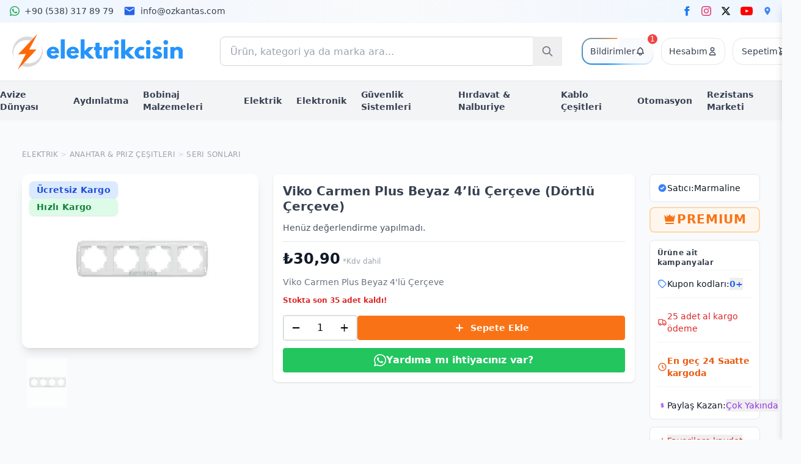

--- FILE ---
content_type: text/html; charset=UTF-8
request_url: https://elektrikcisin.com/urun/viko-carmen-plus-beyaz-4lu-cerceve-dortlu-cerceve/
body_size: 57655
content:
<!doctype html><html lang="tr"><head><meta charset="UTF-8"><meta name="viewport" content="width=device-width, initial-scale=1"><title>Viko Carmen Plus Beyaz 4&#8217;lü Çerçeve (Dörtlü Çerçeve) &#8211; Türkiye&#039;nin Toptan Elektrik Malzemesi Marketi</title><meta name='robots' content='max-image-preview:large' /> <script type="application/ld+json">{"@context":"https://schema.org","@type":"Product","@id":"MRL46290","name":"Viko Carmen Plus Beyaz 4'lü Çerçeve (Dörtlü Çerçeve)","description":"Viko Carmen Plus Beyaz 4'lü Çerçeve (Dörtlü Çerçeve)","image":["https://elektrikcisin.com/wp-content/uploads/2025/05/viko-carmen-pulus-dortlu-cerceve.jpeg"],"sku":"MRL46290","brand":{"@type":"Brand","name":"Viko"},"offers":{"@type":"Offer","price":"30.90","priceCurrency":"TRY","priceValidUntil":"2027-01-19","itemCondition":"https://schema.org/NewCondition","availability":"https://schema.org/InStock","url":"https://elektrikcisin.com/urun/viko-carmen-plus-beyaz-4lu-cerceve-dortlu-cerceve/","seller":{"@type":"Organization","name":"Türkiye&#039;nin Toptan Elektrik Malzemesi Marketi"}}}</script> <link data-optimized="2" rel="stylesheet" href="https://elektrikcisin.com/wp-content/litespeed/css/08586ca94411c12e585689272d6182e9.css?ver=9bacb" /> <script type="text/javascript" src="https://elektrikcisin.com/wp-includes/js/jquery/jquery.min.js" id="jquery-core-js"></script> <script type="text/javascript" id="jquery-js-after">/*  */

					function optimocha_getCookie(name) {
						var v = document.cookie.match("(^|;) ?" + name + "=([^;]*)(;|$)");
						return v ? v[2] : null;
					}

					function optimocha_check_wc_cart_script() {
					var cart_src = "https://elektrikcisin.com/wp-content/plugins/woocommerce/assets/js/frontend/cart-fragments.min.js";
					var script_id = "optimocha_loaded_wc_cart_fragments";

						if( document.getElementById(script_id) !== null ) {
							return false;
						}

						if( optimocha_getCookie("woocommerce_cart_hash") ) {
							var script = document.createElement("script");
							script.id = script_id;
							script.src = cart_src;
							script.async = true;
							document.head.appendChild(script);
						}
					}

					optimocha_check_wc_cart_script();
					document.addEventListener("click", function(){setTimeout(optimocha_check_wc_cart_script,1000);});
					
/*  */</script> <script type="text/javascript" src="https://elektrikcisin.com/wp-content/plugins/woocommerce/assets/js/jquery-blockui/jquery.blockUI.min.js" id="jquery-blockui-js" data-wp-strategy="defer"></script> <script type="text/javascript" id="wc-single-product-js-extra">/*  */
var wc_single_product_params = {"i18n_required_rating_text":"L\u00fctfen bir oy belirleyin","i18n_rating_options":["1\/5 y\u0131ld\u0131z","2\/5 y\u0131ld\u0131z","3\/5 y\u0131ld\u0131z","4\/5 y\u0131ld\u0131z","5\/5 y\u0131ld\u0131z"],"i18n_product_gallery_trigger_text":"Tam ekran g\u00f6rsel galerisini g\u00f6r\u00fcnt\u00fcleyin","review_rating_required":"yes","flexslider":{"rtl":false,"animation":"slide","smoothHeight":true,"directionNav":false,"controlNav":"thumbnails","slideshow":false,"animationSpeed":500,"animationLoop":false,"allowOneSlide":false},"zoom_enabled":"","zoom_options":[],"photoswipe_enabled":"","photoswipe_options":{"shareEl":false,"closeOnScroll":false,"history":false,"hideAnimationDuration":0,"showAnimationDuration":0},"flexslider_enabled":""};
/*  */</script> <script type="text/javascript" src="https://elektrikcisin.com/wp-content/plugins/woocommerce/assets/js/frontend/single-product.min.js" id="wc-single-product-js" defer="defer" data-wp-strategy="defer"></script> <script type="text/javascript" src="https://elektrikcisin.com/wp-content/plugins/woocommerce/assets/js/js-cookie/js.cookie.min.js" id="js-cookie-js" data-wp-strategy="defer"></script> <script type="text/javascript" id="woocommerce-js-extra">/*  */
var woocommerce_params = {"ajax_url":"\/wp-admin\/admin-ajax.php","wc_ajax_url":"\/?wc-ajax=%%endpoint%%","i18n_password_show":"\u015eifreyi g\u00f6ster","i18n_password_hide":"\u015eifreyi gizle"};
/*  */</script> <script type="text/javascript" src="https://elektrikcisin.com/wp-content/plugins/woocommerce/assets/js/frontend/woocommerce.min.js" id="woocommerce-js" defer="defer" data-wp-strategy="defer"></script> <link rel="canonical" href="https://elektrikcisin.com/urun/viko-carmen-plus-beyaz-4lu-cerceve-dortlu-cerceve/" /> <script>document.createElement( "picture" );if(!window.HTMLPictureElement && document.addEventListener) {window.addEventListener("DOMContentLoaded", function() {var s = document.createElement("script");s.src = "https://elektrikcisin.com/wp-content/plugins/webp-express/js/picturefill.min.js";document.body.appendChild(s);});}</script><meta name="google-site-verification" content="eVA5sADnG6o0URcKuPzk6rGQC9FmMgW-7QCcRCbVUSU" /> <script type="text/javascript">window.wc_add_to_cart_params = {
                ajax_url: "https://elektrikcisin.com/wp-admin/admin-ajax.php",
                nonce: "0ace58fb67",
                cart_url: "https://elektrikcisin.com/cart/",
                cart_redirect_after_add: "no"
            };
            console.log("🔑 WooCommerce AJAX parametreleri yüklendi:", window.wc_add_to_cart_params);</script> <noscript><style>.woocommerce-product-gallery{ opacity: 1 !important; }</style></noscript><link rel="icon" href="https://elektrikcisin.com/wp-content/uploads/2025/06/cropped-cropped-Screenshot-2025-06-13-at-17-25-47--32x32.png" sizes="32x32" /><link rel="icon" href="https://elektrikcisin.com/wp-content/uploads/2025/06/cropped-cropped-Screenshot-2025-06-13-at-17-25-47--192x192.png" sizes="192x192" /><link rel="apple-touch-icon" href="https://elektrikcisin.com/wp-content/uploads/2025/06/cropped-cropped-Screenshot-2025-06-13-at-17-25-47--180x180.png" /><meta name="msapplication-TileImage" content="https://elektrikcisin.com/wp-content/uploads/2025/06/cropped-cropped-Screenshot-2025-06-13-at-17-25-47--270x270.png" /> <script async src="https://www.googletagmanager.com/gtag/js?id=AW-1018757296"></script> <script>window.dataLayer = window.dataLayer || [];
			function gtag() { dataLayer.push(arguments); }
			gtag( 'consent', 'default', {
				analytics_storage: 'denied',
				ad_storage: 'denied',
				ad_user_data: 'denied',
				ad_personalization: 'denied',
				region: ['AT', 'BE', 'BG', 'HR', 'CY', 'CZ', 'DK', 'EE', 'FI', 'FR', 'DE', 'GR', 'HU', 'IS', 'IE', 'IT', 'LV', 'LI', 'LT', 'LU', 'MT', 'NL', 'NO', 'PL', 'PT', 'RO', 'SK', 'SI', 'ES', 'SE', 'GB', 'CH'],
				wait_for_update: 500,
			} );
			gtag('js', new Date());
			gtag('set', 'developer_id.dOGY3NW', true);
			gtag("config", "AW-1018757296", { "groups": "GLA", "send_page_view": false });</script> <script src="https://cdn.tailwindcss.com"></script> <script>tailwind.config = {
            theme: {
                extend: {
                    colors: {
                        primary: '#3498db',
                        'primary-dark': '#2980b9',
                        secondary: '#f39c12',
                        'secondary-dark': '#e67e22',
                        success: '#2ecc71',
                        info: '#17a2b8',
                        warning: '#f39c12',
                        danger: '#e74c3c',
                        light: '#f8f9fa',
                        dark: '#343a40',
                    }
                }
            }
        }</script> </head><body class="wp-singular product-template-default single single-product postid-35334 wp-custom-logo wp-theme-elektrikcisin-tailwind bg-gray-50 theme-elektrikcisin-tailwind woocommerce woocommerce-page woocommerce-no-js"><header><div class="bg-gradient-to-r from-blue-50 via-gray-50 to-blue-50 border-b border-gray-100 py-2"><div class="container mx-auto px-4"><div class="flex items-center justify-between"><div class="flex items-center space-x-4 text-sm">
<a href="https://wa.me/905383178979" target="_blank" class="flex items-center text-gray-700 hover:text-gray-900 transition">
<svg class="w-4 h-4 mr-2 text-green-600" viewBox="0 0 24 24" fill="currentColor">
<path d="M17.472 14.382c-.297-.149-1.758-.867-2.03-.967-.273-.099-.471-.148-.67.15-.197.297-.767.966-.94 1.164-.173.199-.347.223-.644.075-.297-.15-1.255-.463-2.39-1.475-.883-.788-1.48-1.761-1.653-2.059-.173-.297-.018-.458.13-.606.134-.133.298-.347.446-.52.149-.174.198-.298.298-.497.099-.198.05-.371-.025-.52-.075-.149-.669-1.612-.916-2.207-.242-.579-.487-.5-.669-.51-.173-.008-.371-.01-.57-.01-.198 0-.52.074-.792.372-.272.297-1.04 1.016-1.04 2.479 0 1.462 1.065 2.875 1.213 3.074.149.198 2.096 3.2 5.077 4.487.709.306 1.262.489 1.694.625.712.227 1.36.195 1.871.118.571-.085 1.758-.719 2.006-1.413.248-.694.248-1.289.173-1.413-.074-.124-.272-.198-.57-.347m-5.421 7.403h-.004a9.87 9.87 0 01-5.031-1.378l-.361-.214-3.741.982.998-3.648-.235-.374a9.86 9.86 0 01-1.51-5.26c.001-5.45 4.436-9.884 9.888-9.884 2.64 0 5.122 1.03 6.988 2.898a9.825 9.825 0 012.893 6.994c-.003 5.45-4.437 9.884-9.885 9.884m8.413-18.297A11.815 11.815 0 0012.05 0C5.495 0 .16 5.335.157 11.892c0 2.096.547 4.142 1.588 5.945L.057 24l6.305-1.654a11.882 11.882 0 005.683 1.448h.005c6.554 0 11.89-5.335 11.893-11.893a11.821 11.821 0 00-3.48-8.413z"/>
</svg>
<span class="hidden md:inline">+90 (538) 317 89 79</span>
</a>
<a href="mailto:info@ozkantas.com" class="flex items-center text-gray-700 hover:text-gray-900 transition">
<svg class="w-5 h-5 mr-2 text-blue-600" viewBox="0 0 24 24" fill="currentColor">
<path d="M20 4H4c-1.1 0-2 .9-2 2v12c0 1.1.9 2 2 2h16c1.1 0 2-.9 2-2V6c0-1.1-.9-2-2-2zm0 4l-8 5-8-5V6l8 5 8-5v2z"/>
</svg>
<span class="hidden md:inline">info@ozkantas.com</span>
</a></div><div class="flex items-center space-x-4">
<a href="https://facebook.com/elektrikcisin"
target="_blank"
class="flex items-center transition-colors text-[#1877F2] hover:text-[#0d6efd]">
<svg class="w-4 h-4" viewBox="0 0 24 24" fill="currentColor"><path d="M18.77 7.46H14.5v-1.9c0-.9.6-1.1 1-1.1h3V.5h-4.33C10.24.5 9.5 3.44 9.5 5.32v2.15h-3v4h3v12h5v-12h3.85l.42-4z"/></svg>            </a>
<a href="https://instagram.com/elektrikcisin"
target="_blank"
class="flex items-center transition-colors text-[#E1306C] hover:text-[#c81e5b]">
<svg class="w-4 h-4" viewBox="0 0 24 24" fill="currentColor"><path d="M12 2.163c3.204 0 3.584.012 4.85.07 3.252.148 4.771 1.691 4.919 4.919.058 1.265.069 1.645.069 4.849 0 3.205-.012 3.584-.069 4.849-.149 3.225-1.664 4.771-4.919 4.919-1.266.058-1.644.07-4.85.07-3.204 0-3.584-.012-4.849-.07-3.26-.149-4.771-1.699-4.919-4.92-.058-1.265-.07-1.644-.07-4.849 0-3.204.013-3.583.07-4.849.149-3.227 1.664-4.771 4.919-4.919 1.266-.057 1.645-.069 4.849-.069zm0-2.163c-3.259 0-3.667.014-4.947.072-4.358.2-6.78 2.618-6.98 6.98-.059 1.281-.073 1.689-.073 4.948 0 3.259.014 3.668.072 4.948.2 4.358 2.618 6.78 6.98 6.98 1.281.058 1.689.072 4.948.072 3.259 0 3.668-.014 4.948-.072 4.354-.2 6.782-2.618 6.979-6.98.059-1.28.073-1.689.073-4.948 0-3.259-.014-3.667-.072-4.947-.196-4.354-2.617-6.78-6.979-6.98-1.281-.059-1.69-.073-4.949-.073zm0 5.838c-3.403 0-6.162 2.759-6.162 6.162s2.759 6.163 6.162 6.163 6.162-2.759 6.162-6.163c0-3.403-2.759-6.162-6.162-6.162zm0 10.162c-2.209 0-4-1.79-4-4 0-2.209 1.791-4 4-4s4 1.791 4 4c0 2.21-1.791 4-4 4zm6.406-11.845c-.796 0-1.441.645-1.441 1.44s.645 1.44 1.441 1.44c.795 0 1.439-.645 1.439-1.44s-.644-1.44-1.439-1.44z"/></svg>            </a>
<a href="https://x.com/elektrikcisin"
target="_blank"
class="flex items-center transition-colors text-black hover:text-gray-700">
<svg class="w-4 h-4" viewBox="0 0 24 24" fill="currentColor"><path d="M18.244 2.25h3.308l-7.227 8.26 8.502 11.24H16.17l-5.214-6.817L4.99 21.75H1.68l7.73-8.835L1.254 2.25H8.08l4.713 6.231zm-1.161 17.52h1.833L7.084 4.126H5.117z"/></svg>            </a>
<a href="https://www.youtube.com/@elektrikcisin"
target="_blank"
class="flex items-center transition-colors text-[#FF0000] hover:text-[#b20000]">
<svg class="w-5 h-5" viewBox="0 0 24 24" fill="currentColor" xmlns="http://www.w3.org/2000/svg"><path d="M23.498 6.186a2.963 2.963 0 00-2.085-2.095C19.565 3.5 12 3.5 12 3.5s-7.566 0-9.414.59a2.963 2.963 0 00-2.085 2.095A30.012 30.012 0 000 12a30.012 30.012 0 00.501 5.814 2.963 2.963 0 002.085 2.095c1.848.59 9.414.59 9.414.59s7.566 0 9.414-.59a2.963 2.963 0 002.085-2.095A30.012 30.012 0 0024 12a30.012 30.012 0 00-.502-5.814zM9.75 15.02V8.98l6.5 3.02-6.5 3.02z"/></svg>            </a>
<a href="https://maps.app.goo.gl/NkgK6BGJqbb2zuFM8"
target="_blank"
class="flex items-center transition-colors text-[#4285F4] hover:text-[#2a56c6]">
<svg class="w-4 h-4" viewBox="0 0 24 24" fill="currentColor"><path d="M12 2C8.134 2 5 5.134 5 9c0 5.25 7 13 7 13s7-7.75 7-13c0-3.866-3.134-7-7-7zm0 9.5c-1.379 0-2.5-1.121-2.5-2.5S10.621 6.5 12 6.5s2.5 1.121 2.5 2.5-1.121 2.5-2.5 2.5z"/></svg>            </a></div></div></div></div></div><div class="bg-white border-b border-gray-200 py-4"><div class="container mx-auto px-4"><div class="flex flex-col lg:flex-row items-center justify-between"><div class="w-full lg:w-1/4 flex justify-center lg:justify-start py-4 lg:py-0"><div class="flex-shrink-0 lg:mr-8">
<a href="https://elektrikcisin.com/" class="block">
<img
src="https://elektrikcisin.net/wp-content/uploads/2025/09/elektrikcisin-logo-toptan.png"
alt="Türkiye&#039;nin Toptan Elektrik Malzemesi Marketi"
class="block dark:hidden w-auto h-auto"
style="max-width: 286px;"
loading="lazy"
decoding="async"
/>
<img
src="https://elektrikcisin.net/wp-content/uploads/2025/09/elektrikcisin-logo-toptan.png"
alt="Türkiye&#039;nin Toptan Elektrik Malzemesi Marketi"
class="hidden dark:block w-auto h-auto"
style="max-width: 286px;"
loading="lazy"
decoding="async"
/>
</a></div></div><div class="w-full lg:w-2/4 px-0 lg:px-8 order-last lg:order-none"><form role="search" method="get" class="relative" action="https://elektrikcisin.com/">
<input type="search"
name="s"
class="w-full h-12 pl-4 pr-12 rounded-lg border border-gray-300 focus:border-blue-500 focus:ring-2 focus:ring-blue-200 transition-colors"
placeholder="Ürün, kategori ya da marka ara..."
value="">
<button type="submit" class="absolute right-0 top-0 h-12 w-12 flex items-center justify-center text-gray-500 hover:text-blue-600 transition-colors">
<svg class="w-5 h-5" fill="none" stroke="currentColor" viewBox="0 0 24 24">
<path stroke-linecap="round" stroke-linejoin="round" stroke-width="2" d="M21 21l-6-6m2-5a7 7 0 11-14 0 7 7 0 0114 0z"/>
</svg>
</button></form></div><div class="hidden lg:block lg:w-1/4 flex justify-end space-x-3"><div class="flex items-center space-x-3"><div class="relative group">
<a href="#" class="hidden md:flex animated-gradient-border px-3 py-1.5 items-center justify-center gap-2 relative bg-white text-gray-700 hover:transition-colors z-10" style="border-radius: 1rem; min-width:104px; min-height:44px;">
<span class="hidden lg:inline-block text-sm">Bildirimler</span>
<svg class="w-4 h-4" fill="none" stroke="currentColor" viewBox="0 0 24 24">
<path stroke-linecap="round" stroke-linejoin="round" stroke-width="2" d="M15 17h5l-1.405-1.405A2.032 2.032 0 0118 14.158V11a6.002 6.002 0 00-4-5.659V5a2 2 0 10-4 0v.341C7.67 6.165 6 8.388 6 11v3.159c0 .538-.214 1.055-.595 1.436L4 17h5m6 0v1a3 3 0 11-6 0v-1m6 0H9"/>
</svg>
<span class="notification-count absolute -top-2 -right-2 bg-red-500 text-white text-xs rounded-full w-4 h-4 flex items-center justify-center" data-count="1">
1            </span>
</a><div class="absolute right-0 top-full mt-0 w-80 bg-white rounded-lg shadow-lg border border-gray-100 z-50 hidden md:group-hover:block transform transition-transform duration-300 ease-in-out md:translate-x-0 translate-x-full md:w-80 w-[85%]"><div class="py-2 divide-y divide-gray-100 md:max-h-none md:overflow-visible max-h-[420px] overflow-y-auto"><div class="px-4 py-6 text-center"><div class="flex flex-col items-center gap-2">
<svg class="w-8 h-8 text-gray-400" fill="none" stroke="currentColor" viewBox="0 0 24 24">
<path stroke-linecap="round" stroke-linejoin="round" stroke-width="2" d="M20 13V6a2 2 0 00-2-2H6a2 2 0 00-2 2v7m16 0v5a2 2 0 01-2 2H6a2 2 0 01-2-2v-5m16 0h-2.586a1 1 0 00-.707.293l-2.414 2.414a1 1 0 01-.707.293h-3.172a1 1 0 01-.707-.293l-2.414-2.414A1 1 0 006.586 13H4"/>
</svg><p class="text-sm text-gray-500">Henüz görüntelenecek bir bildirim yok</p></div></div></div></div></div><div class="relative group">
<a href="https://elektrikcisin.com/hesabim/"
class="hidden md:flex items-center justify-center gap-2 border border-gray-200 bg-white rounded-xl px-3 py-1.5 min-w-[104px] min-h-[44px] text-gray-700 hover:transition-colors z-10"
style="border-radius: 1rem;">
<span class="hidden lg:inline-block text-sm">Hesabım</span>
<svg class="w-4 h-4" fill="none" stroke="currentColor" viewBox="0 0 24 24">
<path stroke-linecap="round" stroke-linejoin="round" stroke-width="2" d="M16 7a4 4 0 11-8 0 4 4 0 018 0zM12 14a7 7 0 00-7 7h14a7 7 0 00-7-7z"/>
</svg>
</a><div class="absolute right-0 top-full mt-0 w-96 bg-white rounded-lg shadow-lg border border-gray-100 z-50 hidden md:group-hover:block transform transition-transform duration-300 ease-in-out md:translate-x-0 translate-x-full md:w-96 w-[90%]"><div class="py-2 divide-y divide-gray-100"><div class="px-4 py-4"><div class="text-center mb-4"><h3 class="text-lg font-semibold text-gray-900 mb-1">Hesabınıza Giriş Yapın</h3><p class="text-sm text-gray-500">Siparişlerinizi takip edin ve daha fazlası</p></div><form class="woocommerce-form woocommerce-form-login login space-y-4" method="post" novalidate><div>
<label for="header_username" class="block text-sm font-medium text-gray-700 mb-1">
Kullanıcı Adı veya E-posta
</label><div class="relative"><div class="absolute inset-y-0 left-0 pl-3 flex items-center pointer-events-none">
<svg class="h-4 w-4 text-gray-400" fill="none" stroke="currentColor" viewBox="0 0 24 24">
<path stroke-linecap="round" stroke-linejoin="round" stroke-width="2" d="M16 7a4 4 0 11-8 0 4 4 0 018 0zM12 14a7 7 0 00-7 7h14a7 7 0 00-7-7z"></path>
</svg></div>
<input type="text"
class="woocommerce-Input woocommerce-Input--text input-text block w-full pl-9 pr-3 py-2 text-sm border border-gray-300 rounded-lg focus:ring-2 focus:ring-blue-500 focus:border-blue-500 transition-colors"
name="username"
id="header_username"
autocomplete="username"
value=""
required
aria-required="true"
placeholder="Kullanıcı adı veya e-posta" /></div></div><div>
<label for="header_password" class="block text-sm font-medium text-gray-700 mb-1">
Şifre
</label><div class="relative"><div class="absolute inset-y-0 left-0 pl-3 flex items-center pointer-events-none">
<svg class="h-4 w-4 text-gray-400" fill="none" stroke="currentColor" viewBox="0 0 24 24">
<path stroke-linecap="round" stroke-linejoin="round" stroke-width="2" d="M12 15v2m-6 4h12a2 2 0 002-2v-6a2 2 0 00-2-2H6a2 2 0 00-2 2v6a2 2 0 002 2zm10-10V7a4 4 0 00-8 0v4h8z"></path>
</svg></div>
<input type="password"
class="woocommerce-Input woocommerce-Input--text input-text block w-full pl-9 pr-3 py-2 text-sm border border-gray-300 rounded-lg focus:ring-2 focus:ring-blue-500 focus:border-blue-500 transition-colors"
name="password"
id="header_password"
autocomplete="current-password"
required
aria-required="true"
placeholder="Şifrenizi girin" /></div></div><div class="flex items-center justify-between"><div class="flex items-center">
<input id="header_rememberme"
name="rememberme"
type="checkbox"
value="forever"
class="h-4 w-4 text-blue-600 focus:ring-blue-500 border-gray-300 rounded">
<label for="header_rememberme" class="ml-2 block text-xs text-gray-700">
Beni hatırla
</label></div>
<a href="https://elektrikcisin.com/hesabim/lost-password/"
class="text-xs text-blue-600 hover:text-blue-500 font-medium transition-colors">
Şifremi unuttum?
</a></div><div>
<input type="hidden" id="woocommerce-login-nonce-header" name="woocommerce-login-nonce-header" value="ed07531648" /><input type="hidden" name="_wp_http_referer" value="/urun/viko-carmen-plus-beyaz-4lu-cerceve-dortlu-cerceve/" />                            <button type="submit"
class="woocommerce-button button woocommerce-form-login__submit w-full flex justify-center py-2 px-4 border border-transparent rounded-lg shadow-sm text-sm font-medium text-white bg-blue-600 hover:bg-blue-700 focus:outline-none focus:ring-2 focus:ring-offset-2 focus:ring-blue-500 transition-colors"
name="login"
value="Giriş Yap">
<svg class="w-4 h-4 mr-2" fill="none" stroke="currentColor" viewBox="0 0 24 24">
<path stroke-linecap="round" stroke-linejoin="round" stroke-width="2" d="M11 16l-4-4m0 0l4-4m-4 4h14m-5 4v1a3 3 0 01-3 3H6a3 3 0 01-3-3V7a3 3 0 013-3h7a3 3 0 013 3v1"></path>
</svg>
Giriş Yap
</button></div></form></div><div class="px-4 py-3 bg-gray-50 border-t border-gray-200"><div class="text-center"><p class="text-sm text-gray-600 mb-3">Hesabınız yok mu?</p>
<a href="https://elektrikcisin.com/hesabim/"
class="inline-flex items-center justify-center w-full py-2 px-4 border border-transparent rounded-lg shadow-sm text-sm font-medium text-white bg-green-600 hover:bg-green-700 focus:outline-none focus:ring-2 focus:ring-offset-2 focus:ring-green-500 transition-colors">
<svg class="w-4 h-4 mr-2" fill="none" stroke="currentColor" viewBox="0 0 24 24">
<path stroke-linecap="round" stroke-linejoin="round" stroke-width="2" d="M18 9v3m0 0v3m0-3h3m-3 0h-3m-2-5a4 4 0 11-8 0 4 4 0 018 0zM3 20a6 6 0 0112 0v1H3v-1z"></path>
</svg>
Hesap Oluştur
</a></div></div></div></div></div><div class="relative group">
<a href="https://elektrikcisin.com/cart/"
class="hidden md:flex items-center justify-center gap-2 border border-gray-200 bg-white rounded-xl px-3 py-1.5 min-w-[104px] min-h-[44px] text-gray-700 hover:transition-colors z-10"
style="border-radius: 1rem;">
<span class="hidden lg:inline-block text-sm">Sepetim</span>
<svg class="w-4 h-4" fill="none" stroke="currentColor" viewBox="0 0 24 24">
<path stroke-linecap="round" stroke-linejoin="round" stroke-width="2" d="M3 3h2l.4 2M7 13h10l4-8H5.4M7 13L5.4 5M7 13l-2.293 2.293c-.63.63-.184 1.707.707 1.707H17m0 0a2 2 0 100 4 2 2 0 000-4zm-8 2a2 2 0 11-4 0 2 2 0 014 0z"/>
</svg>
<span class="absolute -top-2 -right-2 bg-red-500 text-white text-xs rounded-full w-4 h-4 flex items-center justify-center cart-count transition-none" style="position: absolute; top: -8px; right: -8px; min-width: 16px; height: 16px;">
0</span>
</a><div class="cart-dropdown"><div class="absolute right-0 top-full mt-0 w-80 bg-white rounded-lg shadow-lg border border-gray-100 z-50 hidden md:group-hover:block transform transition-transform duration-300 ease-in-out md:translate-x-0 translate-x-full md:w-80 w-[85%]"><div class="cart-dropdown-content"><div class="flex flex-col items-center justify-center px-6 py-8 gap-3"><div class="rounded-full bg-gradient-to-tr from-orange-400 to-orange-600 p-3 shadow-lg mb-2">
<svg class="w-10 h-10 text-white" fill="none" stroke="currentColor" stroke-width="2" viewBox="0 0 24 24">
<path stroke-linecap="round" stroke-linejoin="round" d="M3 3h2l.4 2M7 13h10l4-8H5.4M7 13L5.4 5M7 13l-2.293 2.293c-.63.63-.184 1.707.707 1.707H17m0 0a2 2 0 100 4 2 2 0 000-4zm-8 2a2 2 0 11-4 0 2 2 0 014 0z"/>
</svg></div><p class="text-gray-500 text-center">Sepetinizde ürün bulunmuyor</p>
<a href="https://elektrikcisin.com/magaza/" class="text-blue-600 hover:text-blue-700 font-medium">
Alışverişe başla →
</a></div></div></div></div></div></div></div></div></div></div><div class="fixed z-50 w-full h-16 max-w-lg -translate-x-1/2 bg-white border border-gray-200 bottom-0 left-1/2 dark:bg-gray-700 dark:border-gray-600 md:rounded-full md:bottom-4 lg:hidden"><div class="grid h-full max-w-lg grid-cols-5 mx-auto">
<a href="https://elektrikcisin.com" data-tooltip-target="tooltip-home" class="inline-flex flex-col items-center justify-center px-5 rounded-s-full hover:bg-gray-50 dark:hover:bg-gray-800 group">
<svg class="w-5 h-5 mb-1 text-gray-500 group-hover:text-blue-600 dark:text-gray-400 dark:group-hover:text-blue-500" xmlns="http://www.w3.org/2000/svg" fill="currentColor" viewBox="0 0 20 20">
<path d="m19.707 9.293-2-2-7-7a1 1 0 0 0-1.414 0l-7 7-2 2a1 1 0 0 0 1.414 1.414L2 10.414V18a2 2 0 0 0 2 2h3a1 1 0 0 0 1-1v-4a1 1 0 0 1 1-1h2a1 1 0 0 1 1 1v4a1 1 0 0 0 1 1h3a2 2 0 0 0 2-2v-7.586l.293.293a1 1 0 0 0 1.414-1.414Z"/>
</svg>
<span class="sr-only">Home</span>
</a>
<button  type="button" id="btn-categories" data-menu="categories" class="inline-flex flex-col items-center justify-center px-5 hover:bg-gray-50 dark:hover:bg-gray-800 group">
<svg class="w-5 h-5 mb-1 text-gray-500 group-hover:text-blue-600 dark:text-gray-400 dark:group-hover:text-blue-500" fill="currentColor" viewBox="0 0 20 20" xmlns="http://www.w3.org/2000/svg">
<path d="M2 4h16M2 10h16M2 16h16" stroke="currentColor" stroke-width="2" stroke-linecap="round" stroke-linejoin="round"/>
</svg>
<span class="sr-only">Kategoriler</span>
</button>
<a href="https://elektrikcisin.com/cart/" class="flex items-center justify-center">
<button type="button" id="btn-cart" data-menu="cart"class="inline-flex items-center justify-center w-10 h-10 font-medium bg-blue-600 rounded-full hover:bg-blue-700 group focus:ring-4 focus:ring-blue-300 focus:outline-none dark:focus:ring-blue-800">
<svg class="w-5 h-5 text-white" fill="none" stroke="currentColor" stroke-width="2" viewBox="0 0 24 24">
<path stroke-linecap="round" stroke-linejoin="round" d="M3 3h2l.4 2M7 13h10l4-8H5.4M7 13l-1.35 2.7a1 1 0 0 0 .9 1.3h11.1a1 1 0 0 0 .9-1.3L17 13M7 13V6h10v7"/>
</svg>
<span class="sr-only">Sepet</span>
</button>
</a>
<button type="button" id="btn-notifications" data-menu="notifications" class="inline-flex flex-col items-center justify-center px-5 hover:bg-gray-50 dark:hover:bg-gray-800 group">
<svg class="w-5 h-5 mb-1 text-gray-500 group-hover:text-blue-600 dark:text-gray-400 dark:group-hover:text-blue-500" fill="none" stroke="currentColor" stroke-width="2" viewBox="0 0 24 24">
<path stroke-linecap="round" stroke-linejoin="round" d="M15 17h5l-1.405-1.405A2.032 2.032 0 0118 14.158V11a6.002 6.002 0 00-4-5.659V4a2 2 0 10-4 0v1.341C7.67 6.165 6 8.388 6 11v3.159c0 .538-.214 1.055-.595 1.436L4 17h5m6 0a3 3 0 11-6 0h6z"/>
</svg>
<span class="sr-only">Bildirimler</span>
</button>
<button type="button" id="btn-profile" data-menu="profile" class="mobile-menu-button account-toggle inline-flex flex-col items-center justify-center px-5 rounded-e-full hover:bg-gray-50 dark:hover:bg-gray-800 group">
<svg class="w-5 h-5 mb-1 text-gray-500 dark:text-gray-400 group-hover:text-blue-600 dark:group-hover:text-blue-500" fill="currentColor" viewBox="0 0 20 20">
<path d="M10 0a10 10 0 1 0 10 10A10.011 10.011 0 0 0 10 0Zm0 5a3 3 0 1 1 0 6 3 3 0 0 1 0-6Zm0 13a8.949 8.949 0 0 1-4.951-1.488A3.987 3.987 0 0 1 9 13h2a3.987 3.987 0 0 1 3.951 3.512A8.949 8.949 0 0 1 10 18Z"/>
</svg>
<span class="sr-only">Profil</span>
</button></div></div><div id="menu-categories" class="fixed inset-0 bg-white z-40 transform -translate-x-full transition-transform duration-300 ease-in-out mobile-menu lg:hidden" style="width: 85%; left: 0; right: auto;"><div class="h-full flex flex-col"><div class="flex items-center justify-between px-4 py-3 border-b border-gray-100"><h3 class="text-lg font-medium text-gray-900">Kategoriler</h3>
<button type="button" class="menu-close p-2 -m-2 text-gray-400 hover:text-gray-500">
<svg class="w-6 h-6" fill="none" stroke="currentColor" viewBox="0 0 24 24">
<path stroke-linecap="round" stroke-linejoin="round" stroke-width="2" d="M6 18L18 6M6 6l12 12"/>
</svg>
</button></div><div class="flex-1 overflow-y-auto px-4 py-2"><ul class="space-y-2"><li>
<button type="button"
class="w-full flex justify-between items-center py-3 text-left"
style="color: #374151; font-size: 14px;"
aria-expanded="false"
aria-controls="subcategory-942"
onclick="toggleAccordion(this)">
<span>Avize Dünyası</span>
<svg class="w-5 h-5 transition-transform duration-300" fill="none" stroke="currentColor" viewBox="0 0 24 24">
<path stroke-linecap="round" stroke-linejoin="round" stroke-width="2" d="M19 9l-7 7-7-7" />
</svg>
</button><ul id="subcategory-942" class="hidden pl-4 space-y-1"><li><div class="flex justify-between items-center">
<a href="https://elektrikcisin.com/product-category/avize-dunyasi/avize-aksesuarlari/"
style="color: #374151; font-size: 14px;"
class="block py-1 hover:text-primary">
Avize Aksesuarları                        </a><button type="button"
aria-expanded="false"
aria-controls="childcategory-945"
class="ml-2 p-1"
onclick="toggleAccordion(this)">
<svg class="w-4 h-4 transition-transform duration-300" fill="none" stroke="currentColor" viewBox="0 0 24 24">
<path stroke-linecap="round" stroke-linejoin="round" stroke-width="2" d="M19 9l-7 7-7-7" />
</svg>
</button></div><ul id="childcategory-945" class="hidden pl-6 space-y-1"><li>
<a href="https://elektrikcisin.com/product-category/avize-dunyasi/avize-aksesuarlari/kesik-borular/"
style="color: #374151; font-size: 14px;"
class="block py-1 hover:text-primary">
Kesik Borular                              </a></li><li>
<a href="https://elektrikcisin.com/product-category/avize-dunyasi/avize-aksesuarlari/metal-aksesuarlar/"
style="color: #374151; font-size: 14px;"
class="block py-1 hover:text-primary">
Metal Aksesuarlar                              </a></li><li>
<a href="https://elektrikcisin.com/product-category/avize-dunyasi/avize-aksesuarlari/nipeller/"
style="color: #374151; font-size: 14px;"
class="block py-1 hover:text-primary">
Nipeller                              </a></li><li>
<a href="https://elektrikcisin.com/product-category/avize-dunyasi/avize-aksesuarlari/plastik-aksesuarlar/"
style="color: #374151; font-size: 14px;"
class="block py-1 hover:text-primary">
Plastik Aksesuarlar                              </a></li><li>
<a href="https://elektrikcisin.com/product-category/avize-dunyasi/avize-aksesuarlari/tijler/"
style="color: #374151; font-size: 14px;"
class="block py-1 hover:text-primary">
Tijler                              </a></li></ul></li><li><div class="flex justify-between items-center">
<a href="https://elektrikcisin.com/product-category/avize-dunyasi/avize-kablolari/"
style="color: #374151; font-size: 14px;"
class="block py-1 hover:text-primary">
Avize Kabloları                        </a><button type="button"
aria-expanded="false"
aria-controls="childcategory-9020"
class="ml-2 p-1"
onclick="toggleAccordion(this)">
<svg class="w-4 h-4 transition-transform duration-300" fill="none" stroke="currentColor" viewBox="0 0 24 24">
<path stroke-linecap="round" stroke-linejoin="round" stroke-width="2" d="M19 9l-7 7-7-7" />
</svg>
</button></div><ul id="childcategory-9020" class="hidden pl-6 space-y-1"><li>
<a href="https://elektrikcisin.com/product-category/avize-dunyasi/avize-kablolari/burgulu-kablolar/"
style="color: #374151; font-size: 14px;"
class="block py-1 hover:text-primary">
Burgulu Kablolar                              </a></li><li>
<a href="https://elektrikcisin.com/product-category/avize-dunyasi/avize-kablolari/orgulu-kablolar/"
style="color: #374151; font-size: 14px;"
class="block py-1 hover:text-primary">
Örgülü Kablolar                              </a></li></ul></li><li><div class="flex justify-between items-center">
<a href="https://elektrikcisin.com/product-category/avize-dunyasi/duy-cesitleri/"
style="color: #374151; font-size: 14px;"
class="block py-1 hover:text-primary">
Duy Çeşitleri                        </a><button type="button"
aria-expanded="false"
aria-controls="childcategory-9025"
class="ml-2 p-1"
onclick="toggleAccordion(this)">
<svg class="w-4 h-4 transition-transform duration-300" fill="none" stroke="currentColor" viewBox="0 0 24 24">
<path stroke-linecap="round" stroke-linejoin="round" stroke-width="2" d="M19 9l-7 7-7-7" />
</svg>
</button></div><ul id="childcategory-9025" class="hidden pl-6 space-y-1"><li>
<a href="https://elektrikcisin.com/product-category/avize-dunyasi/duy-cesitleri/diger-duylar/"
style="color: #374151; font-size: 14px;"
class="block py-1 hover:text-primary">
Diğer Duylar                              </a></li><li>
<a href="https://elektrikcisin.com/product-category/avize-dunyasi/duy-cesitleri/duy-ceviriciler/"
style="color: #374151; font-size: 14px;"
class="block py-1 hover:text-primary">
Duy Çeviriciler                              </a></li><li>
<a href="https://elektrikcisin.com/product-category/avize-dunyasi/duy-cesitleri/e14-duylar/"
style="color: #374151; font-size: 14px;"
class="block py-1 hover:text-primary">
E14 Duylar                              </a></li><li>
<a href="https://elektrikcisin.com/product-category/avize-dunyasi/duy-cesitleri/e14-mum-duylar/"
style="color: #374151; font-size: 14px;"
class="block py-1 hover:text-primary">
E14 Mum Duylar                              </a></li><li>
<a href="https://elektrikcisin.com/product-category/avize-dunyasi/duy-cesitleri/e27-duylar/"
style="color: #374151; font-size: 14px;"
class="block py-1 hover:text-primary">
E27 Duylar                              </a></li></ul></li><li><div class="flex justify-between items-center">
<a href="https://elektrikcisin.com/product-category/avize-dunyasi/fis-ve-anahtarlama-urunleri/"
style="color: #374151; font-size: 14px;"
class="block py-1 hover:text-primary">
Fiş ve Anahtarlama Ürünleri                        </a><button type="button"
aria-expanded="false"
aria-controls="childcategory-943"
class="ml-2 p-1"
onclick="toggleAccordion(this)">
<svg class="w-4 h-4 transition-transform duration-300" fill="none" stroke="currentColor" viewBox="0 0 24 24">
<path stroke-linecap="round" stroke-linejoin="round" stroke-width="2" d="M19 9l-7 7-7-7" />
</svg>
</button></div><ul id="childcategory-943" class="hidden pl-6 space-y-1"><li>
<a href="https://elektrikcisin.com/product-category/avize-dunyasi/fis-ve-anahtarlama-urunleri/arapuar-cesitleri/"
style="color: #374151; font-size: 14px;"
class="block py-1 hover:text-primary">
Arapuar Çeşitleri                              </a></li><li>
<a href="https://elektrikcisin.com/product-category/avize-dunyasi/fis-ve-anahtarlama-urunleri/avize-anahtarlari/"
style="color: #374151; font-size: 14px;"
class="block py-1 hover:text-primary">
Avize Anahtarları                              </a></li><li>
<a href="https://elektrikcisin.com/product-category/avize-dunyasi/fis-ve-anahtarlama-urunleri/dimmer-anahtarlar/"
style="color: #374151; font-size: 14px;"
class="block py-1 hover:text-primary">
Dimmer Anahtarlar                              </a></li><li>
<a href="https://elektrikcisin.com/product-category/avize-dunyasi/fis-ve-anahtarlama-urunleri/yassi-topraksiz-fisler/"
style="color: #374151; font-size: 14px;"
class="block py-1 hover:text-primary">
Yassı Topraksız Fişler                              </a></li><li>
<a href="https://elektrikcisin.com/product-category/avize-dunyasi/fis-ve-anahtarlama-urunleri/yerpuar-cesitleri/"
style="color: #374151; font-size: 14px;"
class="block py-1 hover:text-primary">
Yerpuar Çeşitleri                              </a></li></ul></li><li><div class="flex justify-between items-center">
<a href="https://elektrikcisin.com/product-category/avize-dunyasi/hazir-avize-tesisatlari/"
style="color: #374151; font-size: 14px;"
class="block py-1 hover:text-primary">
Hazır Avize Tesisatları                        </a><button type="button"
aria-expanded="false"
aria-controls="childcategory-9057"
class="ml-2 p-1"
onclick="toggleAccordion(this)">
<svg class="w-4 h-4 transition-transform duration-300" fill="none" stroke="currentColor" viewBox="0 0 24 24">
<path stroke-linecap="round" stroke-linejoin="round" stroke-width="2" d="M19 9l-7 7-7-7" />
</svg>
</button></div><ul id="childcategory-9057" class="hidden pl-6 space-y-1"><li>
<a href="https://elektrikcisin.com/product-category/avize-dunyasi/hazir-avize-tesisatlari/arapuarli-fisli-kablolar/"
style="color: #374151; font-size: 14px;"
class="block py-1 hover:text-primary">
Arapuarlı Fişli Kablolar                              </a></li><li>
<a href="https://elektrikcisin.com/product-category/avize-dunyasi/hazir-avize-tesisatlari/avize-tesisatlari/"
style="color: #374151; font-size: 14px;"
class="block py-1 hover:text-primary">
Avize Tesisatları                              </a></li><li>
<a href="https://elektrikcisin.com/product-category/avize-dunyasi/hazir-avize-tesisatlari/bahce-duy-setleri/"
style="color: #374151; font-size: 14px;"
class="block py-1 hover:text-primary">
Bahçe Duy Setleri                              </a></li><li>
<a href="https://elektrikcisin.com/product-category/avize-dunyasi/hazir-avize-tesisatlari/dimmerli-fisli-kablolar/"
style="color: #374151; font-size: 14px;"
class="block py-1 hover:text-primary">
Dimmerli Fişli Kablolar                              </a></li><li>
<a href="https://elektrikcisin.com/product-category/avize-dunyasi/hazir-avize-tesisatlari/fisli-kablolar/"
style="color: #374151; font-size: 14px;"
class="block py-1 hover:text-primary">
Fişli Kablolar                              </a></li></ul></li></ul></li><li>
<button type="button"
class="w-full flex justify-between items-center py-3 text-left"
style="color: #374151; font-size: 14px;"
aria-expanded="false"
aria-controls="subcategory-5858"
onclick="toggleAccordion(this)">
<span>Aydınlatma</span>
<svg class="w-5 h-5 transition-transform duration-300" fill="none" stroke="currentColor" viewBox="0 0 24 24">
<path stroke-linecap="round" stroke-linejoin="round" stroke-width="2" d="M19 9l-7 7-7-7" />
</svg>
</button><ul id="subcategory-5858" class="hidden pl-4 space-y-1"><li><div class="flex justify-between items-center">
<a href="https://elektrikcisin.com/product-category/aydinlatma/ampul-cesitleri/"
style="color: #374151; font-size: 14px;"
class="block py-1 hover:text-primary">
Ampül Çeşitleri                        </a><button type="button"
aria-expanded="false"
aria-controls="childcategory-5859"
class="ml-2 p-1"
onclick="toggleAccordion(this)">
<svg class="w-4 h-4 transition-transform duration-300" fill="none" stroke="currentColor" viewBox="0 0 24 24">
<path stroke-linecap="round" stroke-linejoin="round" stroke-width="2" d="M19 9l-7 7-7-7" />
</svg>
</button></div><ul id="childcategory-5859" class="hidden pl-6 space-y-1"><li>
<a href="https://elektrikcisin.com/product-category/aydinlatma/ampul-cesitleri/akilli-smart-ampuller/"
style="color: #374151; font-size: 14px;"
class="block py-1 hover:text-primary">
Akıllı &amp; Smart Ampüller                              </a></li><li>
<a href="https://elektrikcisin.com/product-category/aydinlatma/ampul-cesitleri/canak-ampuller/"
style="color: #374151; font-size: 14px;"
class="block py-1 hover:text-primary">
Çanak Ampüller                              </a></li><li>
<a href="https://elektrikcisin.com/product-category/aydinlatma/ampul-cesitleri/floresan-ampuller/"
style="color: #374151; font-size: 14px;"
class="block py-1 hover:text-primary">
Floresan Ampüller                              </a></li><li>
<a href="https://elektrikcisin.com/product-category/aydinlatma/ampul-cesitleri/kapsul-ampuller/"
style="color: #374151; font-size: 14px;"
class="block py-1 hover:text-primary">
Kapsül Ampüller                              </a></li><li>
<a href="https://elektrikcisin.com/product-category/aydinlatma/ampul-cesitleri/led-ampuller/"
style="color: #374151; font-size: 14px;"
class="block py-1 hover:text-primary">
Led Ampüller                              </a></li></ul></li><li><div class="flex justify-between items-center">
<a href="https://elektrikcisin.com/product-category/aydinlatma/cevre-aydinlatma/"
style="color: #374151; font-size: 14px;"
class="block py-1 hover:text-primary">
Çevre Aydınlatma                        </a><button type="button"
aria-expanded="false"
aria-controls="childcategory-6473"
class="ml-2 p-1"
onclick="toggleAccordion(this)">
<svg class="w-4 h-4 transition-transform duration-300" fill="none" stroke="currentColor" viewBox="0 0 24 24">
<path stroke-linecap="round" stroke-linejoin="round" stroke-width="2" d="M19 9l-7 7-7-7" />
</svg>
</button></div><ul id="childcategory-6473" class="hidden pl-6 space-y-1"><li>
<a href="https://elektrikcisin.com/product-category/aydinlatma/cevre-aydinlatma/abs-plastik-armaturler/"
style="color: #374151; font-size: 14px;"
class="block py-1 hover:text-primary">
Abs &amp; Plastik Armatürler                              </a></li><li>
<a href="https://elektrikcisin.com/product-category/aydinlatma/cevre-aydinlatma/aluminyum-dokum-armaturler/"
style="color: #374151; font-size: 14px;"
class="block py-1 hover:text-primary">
Alüminyum Döküm Armatürler                              </a></li><li>
<a href="https://elektrikcisin.com/product-category/aydinlatma/cevre-aydinlatma/direkli-aluminyum-dokum-armaturler/"
style="color: #374151; font-size: 14px;"
class="block py-1 hover:text-primary">
Direkli Alüminyum Döküm Armatürler                              </a></li><li>
<a href="https://elektrikcisin.com/product-category/aydinlatma/cevre-aydinlatma/metal-direkli-plastik-armaturler/"
style="color: #374151; font-size: 14px;"
class="block py-1 hover:text-primary">
Metal Direkli Plastik Armatürler                              </a></li><li>
<a href="https://elektrikcisin.com/product-category/aydinlatma/cevre-aydinlatma/plastik-yedek-parca-ve-gloplar/"
style="color: #374151; font-size: 14px;"
class="block py-1 hover:text-primary">
Plastik Yedek Parça ve Gloplar                              </a></li></ul></li><li><div class="flex justify-between items-center">
<a href="https://elektrikcisin.com/product-category/aydinlatma/dis-mekan-aydinlatma/"
style="color: #374151; font-size: 14px;"
class="block py-1 hover:text-primary">
Dış Mekan Aydınlatma                        </a><button type="button"
aria-expanded="false"
aria-controls="childcategory-6215"
class="ml-2 p-1"
onclick="toggleAccordion(this)">
<svg class="w-4 h-4 transition-transform duration-300" fill="none" stroke="currentColor" viewBox="0 0 24 24">
<path stroke-linecap="round" stroke-linejoin="round" stroke-width="2" d="M19 9l-7 7-7-7" />
</svg>
</button></div><ul id="childcategory-6215" class="hidden pl-6 space-y-1"><li>
<a href="https://elektrikcisin.com/product-category/aydinlatma/dis-mekan-aydinlatma/bahce-ve-gomme-armaturler/"
style="color: #374151; font-size: 14px;"
class="block py-1 hover:text-primary">
Bahçe ve Gömme Armatürler                              </a></li><li>
<a href="https://elektrikcisin.com/product-category/aydinlatma/dis-mekan-aydinlatma/modern-kazikli-glop-armaturler/"
style="color: #374151; font-size: 14px;"
class="block py-1 hover:text-primary">
Modern Kazıklı Glop Armatürler                              </a></li><li>
<a href="https://elektrikcisin.com/product-category/aydinlatma/dis-mekan-aydinlatma/siva-alti-wall-washerlar/"
style="color: #374151; font-size: 14px;"
class="block py-1 hover:text-primary">
Sıva Altı Wall Washer&#039;lar                              </a></li><li>
<a href="https://elektrikcisin.com/product-category/aydinlatma/dis-mekan-aydinlatma/siva-ustu-wall-washerlar/"
style="color: #374151; font-size: 14px;"
class="block py-1 hover:text-primary">
Sıva Üstü Wall Washer&#039;lar                              </a></li></ul></li><li><div class="flex justify-between items-center">
<a href="https://elektrikcisin.com/product-category/aydinlatma/ic-mekan-aydinlatma/"
style="color: #374151; font-size: 14px;"
class="block py-1 hover:text-primary">
İç Mekan Aydınlatma                        </a><button type="button"
aria-expanded="false"
aria-controls="childcategory-6116"
class="ml-2 p-1"
onclick="toggleAccordion(this)">
<svg class="w-4 h-4 transition-transform duration-300" fill="none" stroke="currentColor" viewBox="0 0 24 24">
<path stroke-linecap="round" stroke-linejoin="round" stroke-width="2" d="M19 9l-7 7-7-7" />
</svg>
</button></div><ul id="childcategory-6116" class="hidden pl-6 space-y-1"><li>
<a href="https://elektrikcisin.com/product-category/aydinlatma/ic-mekan-aydinlatma/ayarlanabilir-kombine-plus-led-paneller/"
style="color: #374151; font-size: 14px;"
class="block py-1 hover:text-primary">
Ayarlanabilir Kombine Plus Led Paneller                              </a></li><li>
<a href="https://elektrikcisin.com/product-category/aydinlatma/ic-mekan-aydinlatma/backlight-downlight-led-paneller/"
style="color: #374151; font-size: 14px;"
class="block py-1 hover:text-primary">
Backlight &amp; Downlight Led Paneller                              </a></li><li>
<a href="https://elektrikcisin.com/product-category/aydinlatma/ic-mekan-aydinlatma/koridor-ve-merdiven-spotlari/"
style="color: #374151; font-size: 14px;"
class="block py-1 hover:text-primary">
Koridor ve Merdiven Spotları                              </a></li><li>
<a href="https://elektrikcisin.com/product-category/aydinlatma/ic-mekan-aydinlatma/led-panel-kasalari/"
style="color: #374151; font-size: 14px;"
class="block py-1 hover:text-primary">
Led Panel Kasaları                              </a></li><li>
<a href="https://elektrikcisin.com/product-category/aydinlatma/ic-mekan-aydinlatma/linear-aydinlatma-armaturleri/"
style="color: #374151; font-size: 14px;"
class="block py-1 hover:text-primary">
Linear Aydınlatma Armatürleri                              </a></li></ul></li><li><div class="flex justify-between items-center">
<a href="https://elektrikcisin.com/product-category/aydinlatma/serit-neon-modul-ledler/"
style="color: #374151; font-size: 14px;"
class="block py-1 hover:text-primary">
Şerit &amp; Neon &amp; Modül Ledler                        </a><button type="button"
aria-expanded="false"
aria-controls="childcategory-7714"
class="ml-2 p-1"
onclick="toggleAccordion(this)">
<svg class="w-4 h-4 transition-transform duration-300" fill="none" stroke="currentColor" viewBox="0 0 24 24">
<path stroke-linecap="round" stroke-linejoin="round" stroke-width="2" d="M19 9l-7 7-7-7" />
</svg>
</button></div><ul id="childcategory-7714" class="hidden pl-6 space-y-1"><li>
<a href="https://elektrikcisin.com/product-category/aydinlatma/serit-neon-modul-ledler/12-24v-led-trafolari/"
style="color: #374151; font-size: 14px;"
class="block py-1 hover:text-primary">
12-24V Led Trafoları                              </a></li><li>
<a href="https://elektrikcisin.com/product-category/aydinlatma/serit-neon-modul-ledler/12v-neon-ledler/"
style="color: #374151; font-size: 14px;"
class="block py-1 hover:text-primary">
12V Neon Ledler                              </a></li><li>
<a href="https://elektrikcisin.com/product-category/aydinlatma/serit-neon-modul-ledler/12v-serit-ledler/"
style="color: #374151; font-size: 14px;"
class="block py-1 hover:text-primary">
12V Şerit Ledler                              </a></li><li>
<a href="https://elektrikcisin.com/product-category/aydinlatma/serit-neon-modul-ledler/220v-hortum-ledler/"
style="color: #374151; font-size: 14px;"
class="block py-1 hover:text-primary">
220V Hortum Ledler                              </a></li><li>
<a href="https://elektrikcisin.com/product-category/aydinlatma/serit-neon-modul-ledler/220v-neon-ledler/"
style="color: #374151; font-size: 14px;"
class="block py-1 hover:text-primary">
220V Neon Ledler                              </a></li></ul></li><li><div class="flex justify-between items-center">
<a href="https://elektrikcisin.com/product-category/aydinlatma/yardimci-urunler/"
style="color: #374151; font-size: 14px;"
class="block py-1 hover:text-primary">
Yardımcı Ürünler                        </a><button type="button"
aria-expanded="false"
aria-controls="childcategory-6137"
class="ml-2 p-1"
onclick="toggleAccordion(this)">
<svg class="w-4 h-4 transition-transform duration-300" fill="none" stroke="currentColor" viewBox="0 0 24 24">
<path stroke-linecap="round" stroke-linejoin="round" stroke-width="2" d="M19 9l-7 7-7-7" />
</svg>
</button></div><ul id="childcategory-6137" class="hidden pl-6 space-y-1"><li>
<a href="https://elektrikcisin.com/product-category/aydinlatma/yardimci-urunler/balast-ve-surucu-cesitleri/"
style="color: #374151; font-size: 14px;"
class="block py-1 hover:text-primary">
Balast ve Sürücü Çeşitleri                              </a></li></ul></li></ul></li><li>
<button type="button"
class="w-full flex justify-between items-center py-3 text-left"
style="color: #374151; font-size: 14px;"
aria-expanded="false"
aria-controls="subcategory-9668"
onclick="toggleAccordion(this)">
<span>Bobinaj Malzemeleri</span>
<svg class="w-5 h-5 transition-transform duration-300" fill="none" stroke="currentColor" viewBox="0 0 24 24">
<path stroke-linecap="round" stroke-linejoin="round" stroke-width="2" d="M19 9l-7 7-7-7" />
</svg>
</button><ul id="subcategory-9668" class="hidden pl-4 space-y-1"><li><div class="flex justify-between items-center">
<a href="https://elektrikcisin.com/product-category/bobinaj-malzemeleri/daimi-kondansatorler/"
style="color: #374151; font-size: 14px;"
class="block py-1 hover:text-primary">
Daimi Kondansatörler                        </a></div></li><li><div class="flex justify-between items-center">
<a href="https://elektrikcisin.com/product-category/bobinaj-malzemeleri/ilk-hareket-kondansatorler/"
style="color: #374151; font-size: 14px;"
class="block py-1 hover:text-primary">
İlk Hareket Kondansatörler                        </a></div></li><li><div class="flex justify-between items-center">
<a href="https://elektrikcisin.com/product-category/bobinaj-malzemeleri/kare-tip-fan-kondansatorleri/"
style="color: #374151; font-size: 14px;"
class="block py-1 hover:text-primary">
Kare Tip Fan Kondansatörleri                        </a></div></li></ul></li><li>
<button type="button"
class="w-full flex justify-between items-center py-3 text-left"
style="color: #374151; font-size: 14px;"
aria-expanded="false"
aria-controls="subcategory-97"
onclick="toggleAccordion(this)">
<span>Elektrik</span>
<svg class="w-5 h-5 transition-transform duration-300" fill="none" stroke="currentColor" viewBox="0 0 24 24">
<path stroke-linecap="round" stroke-linejoin="round" stroke-width="2" d="M19 9l-7 7-7-7" />
</svg>
</button><ul id="subcategory-97" class="hidden pl-4 space-y-1"><li><div class="flex justify-between items-center">
<a href="https://elektrikcisin.com/product-category/elektrik/aksesuar-fis-prizler/"
style="color: #374151; font-size: 14px;"
class="block py-1 hover:text-primary">
Aksesuar &amp; Fiş &amp; Prizler                        </a><button type="button"
aria-expanded="false"
aria-controls="childcategory-946"
class="ml-2 p-1"
onclick="toggleAccordion(this)">
<svg class="w-4 h-4 transition-transform duration-300" fill="none" stroke="currentColor" viewBox="0 0 24 24">
<path stroke-linecap="round" stroke-linejoin="round" stroke-width="2" d="M19 9l-7 7-7-7" />
</svg>
</button></div><ul id="childcategory-946" class="hidden pl-6 space-y-1"><li>
<a href="https://elektrikcisin.com/product-category/elektrik/aksesuar-fis-prizler/fis-priz-cesitleri/"
style="color: #374151; font-size: 14px;"
class="block py-1 hover:text-primary">
Fiş &amp; Priz Çeşitleri                              </a></li><li>
<a href="https://elektrikcisin.com/product-category/elektrik/aksesuar-fis-prizler/grup-prizler/"
style="color: #374151; font-size: 14px;"
class="block py-1 hover:text-primary">
Grup Prizler                              </a></li><li>
<a href="https://elektrikcisin.com/product-category/elektrik/aksesuar-fis-prizler/uzatici-takimlar/"
style="color: #374151; font-size: 14px;"
class="block py-1 hover:text-primary">
Uzatıcı Takımlar                              </a></li></ul></li><li><div class="flex justify-between items-center">
<a href="https://elektrikcisin.com/product-category/elektrik/anahtar-priz-cesitleri/"
style="color: #374151; font-size: 14px;"
class="block py-1 hover:text-primary">
Anahtar &amp; Priz Çeşitleri                        </a><button type="button"
aria-expanded="false"
aria-controls="childcategory-98"
class="ml-2 p-1"
onclick="toggleAccordion(this)">
<svg class="w-4 h-4 transition-transform duration-300" fill="none" stroke="currentColor" viewBox="0 0 24 24">
<path stroke-linecap="round" stroke-linejoin="round" stroke-width="2" d="M19 9l-7 7-7-7" />
</svg>
</button></div><ul id="childcategory-98" class="hidden pl-6 space-y-1"><li>
<a href="https://elektrikcisin.com/product-category/elektrik/anahtar-priz-cesitleri/makel-karea-lunis/"
style="color: #374151; font-size: 14px;"
class="block py-1 hover:text-primary">
Makel Karea/Lunis                              </a></li><li>
<a href="https://elektrikcisin.com/product-category/elektrik/anahtar-priz-cesitleri/makel-manolya-defne/"
style="color: #374151; font-size: 14px;"
class="block py-1 hover:text-primary">
Makel Manolya/Defne                              </a></li><li>
<a href="https://elektrikcisin.com/product-category/elektrik/anahtar-priz-cesitleri/netelsan-byobu/"
style="color: #374151; font-size: 14px;"
class="block py-1 hover:text-primary">
Netelsan Byobu                              </a></li><li>
<a href="https://elektrikcisin.com/product-category/elektrik/anahtar-priz-cesitleri/ozel-uretim-nostalji-serisi/"
style="color: #374151; font-size: 14px;"
class="block py-1 hover:text-primary">
Özel Üretim - Nostalji Serisi                              </a></li><li>
<a href="https://elektrikcisin.com/product-category/elektrik/anahtar-priz-cesitleri/seri-sonlari/"
style="color: #374151; font-size: 14px;"
class="block py-1 hover:text-primary">
Seri Sonları                              </a></li></ul></li><li><div class="flex justify-between items-center">
<a href="https://elektrikcisin.com/product-category/elektrik/ev-tipi-pano-ve-dagitim-kutulari/"
style="color: #374151; font-size: 14px;"
class="block py-1 hover:text-primary">
Ev Tipi Pano ve Dağıtım Kutuları                        </a><button type="button"
aria-expanded="false"
aria-controls="childcategory-1862"
class="ml-2 p-1"
onclick="toggleAccordion(this)">
<svg class="w-4 h-4 transition-transform duration-300" fill="none" stroke="currentColor" viewBox="0 0 24 24">
<path stroke-linecap="round" stroke-linejoin="round" stroke-width="2" d="M19 9l-7 7-7-7" />
</svg>
</button></div><ul id="childcategory-1862" class="hidden pl-6 space-y-1"><li>
<a href="https://elektrikcisin.com/product-category/elektrik/ev-tipi-pano-ve-dagitim-kutulari/kofra-kutu-ve-sigortalari/"
style="color: #374151; font-size: 14px;"
class="block py-1 hover:text-primary">
Kofra Kutu ve Sigortaları                              </a></li><li>
<a href="https://elektrikcisin.com/product-category/elektrik/ev-tipi-pano-ve-dagitim-kutulari/plastik-sayac-panolari/"
style="color: #374151; font-size: 14px;"
class="block py-1 hover:text-primary">
Plastik Sayaç Panoları                              </a></li><li>
<a href="https://elektrikcisin.com/product-category/elektrik/ev-tipi-pano-ve-dagitim-kutulari/plastik-sigorta-ve-dagitim-kutulari/"
style="color: #374151; font-size: 14px;"
class="block py-1 hover:text-primary">
Plastik Sigorta ve Dağıtım Kutuları                              </a></li><li>
<a href="https://elektrikcisin.com/product-category/elektrik/ev-tipi-pano-ve-dagitim-kutulari/plastik-siva-alti-buatlar/"
style="color: #374151; font-size: 14px;"
class="block py-1 hover:text-primary">
Plastik Sıva Altı Buatlar                              </a></li><li>
<a href="https://elektrikcisin.com/product-category/elektrik/ev-tipi-pano-ve-dagitim-kutulari/plastik-siva-ustu-buatlar/"
style="color: #374151; font-size: 14px;"
class="block py-1 hover:text-primary">
Plastik Sıva Üstü Buatlar                              </a></li></ul></li><li><div class="flex justify-between items-center">
<a href="https://elektrikcisin.com/product-category/elektrik/klemens-cesitleri/"
style="color: #374151; font-size: 14px;"
class="block py-1 hover:text-primary">
Klemens Çeşitleri                        </a><button type="button"
aria-expanded="false"
aria-controls="childcategory-2857"
class="ml-2 p-1"
onclick="toggleAccordion(this)">
<svg class="w-4 h-4 transition-transform duration-300" fill="none" stroke="currentColor" viewBox="0 0 24 24">
<path stroke-linecap="round" stroke-linejoin="round" stroke-width="2" d="M19 9l-7 7-7-7" />
</svg>
</button></div><ul id="childcategory-2857" class="hidden pl-6 space-y-1"><li>
<a href="https://elektrikcisin.com/product-category/elektrik/klemens-cesitleri/ozel-klemensler/"
style="color: #374151; font-size: 14px;"
class="block py-1 hover:text-primary">
Özel Klemensler                              </a></li><li>
<a href="https://elektrikcisin.com/product-category/elektrik/klemens-cesitleri/plastik-sira-klemensler/"
style="color: #374151; font-size: 14px;"
class="block py-1 hover:text-primary">
Plastik Sıra Klemensler                              </a></li><li>
<a href="https://elektrikcisin.com/product-category/elektrik/klemens-cesitleri/porselen-klemensler/"
style="color: #374151; font-size: 14px;"
class="block py-1 hover:text-primary">
Porselen Klemensler                              </a></li><li>
<a href="https://elektrikcisin.com/product-category/elektrik/klemens-cesitleri/ray-klemensler/"
style="color: #374151; font-size: 14px;"
class="block py-1 hover:text-primary">
Ray Klemensler                              </a></li></ul></li><li><div class="flex justify-between items-center">
<a href="https://elektrikcisin.com/product-category/elektrik/plastik-malzemeler/"
style="color: #374151; font-size: 14px;"
class="block py-1 hover:text-primary">
Plastik Malzemeler                        </a><button type="button"
aria-expanded="false"
aria-controls="childcategory-3032"
class="ml-2 p-1"
onclick="toggleAccordion(this)">
<svg class="w-4 h-4 transition-transform duration-300" fill="none" stroke="currentColor" viewBox="0 0 24 24">
<path stroke-linecap="round" stroke-linejoin="round" stroke-width="2" d="M19 9l-7 7-7-7" />
</svg>
</button></div><ul id="childcategory-3032" class="hidden pl-6 space-y-1"><li>
<a href="https://elektrikcisin.com/product-category/elektrik/plastik-malzemeler/boru-dirsek-muflar/"
style="color: #374151; font-size: 14px;"
class="block py-1 hover:text-primary">
Boru, Dirsek, Muflar                              </a></li><li>
<a href="https://elektrikcisin.com/product-category/elektrik/plastik-malzemeler/kasa-buat-takozlar/"
style="color: #374151; font-size: 14px;"
class="block py-1 hover:text-primary">
Kasa, Buat, Takozlar                              </a></li></ul></li><li><div class="flex justify-between items-center">
<a href="https://elektrikcisin.com/product-category/elektrik/sanayi-tipi-pano-ve-ekipmanlar/"
style="color: #374151; font-size: 14px;"
class="block py-1 hover:text-primary">
Sanayi Tipi Pano ve Ekipmanlar                        </a><button type="button"
aria-expanded="false"
aria-controls="childcategory-2114"
class="ml-2 p-1"
onclick="toggleAccordion(this)">
<svg class="w-4 h-4 transition-transform duration-300" fill="none" stroke="currentColor" viewBox="0 0 24 24">
<path stroke-linecap="round" stroke-linejoin="round" stroke-width="2" d="M19 9l-7 7-7-7" />
</svg>
</button></div><ul id="childcategory-2114" class="hidden pl-6 space-y-1"><li>
<a href="https://elektrikcisin.com/product-category/elektrik/sanayi-tipi-pano-ve-ekipmanlar/cee-norm-fis-ve-prizler/"
style="color: #374151; font-size: 14px;"
class="block py-1 hover:text-primary">
Cee Norm Fiş ve Prizler                              </a></li><li>
<a href="https://elektrikcisin.com/product-category/elektrik/sanayi-tipi-pano-ve-ekipmanlar/kombinasyon-panolari/"
style="color: #374151; font-size: 14px;"
class="block py-1 hover:text-primary">
Kombinasyon Panoları                              </a></li><li>
<a href="https://elektrikcisin.com/product-category/elektrik/sanayi-tipi-pano-ve-ekipmanlar/kumanda-butonlari-ve-sinyal-lambalari/"
style="color: #374151; font-size: 14px;"
class="block py-1 hover:text-primary">
Kumanda Butonları ve Sinyal Lambaları                              </a></li><li>
<a href="https://elektrikcisin.com/product-category/elektrik/sanayi-tipi-pano-ve-ekipmanlar/pano-yardimci-ekipmanlari/"
style="color: #374151; font-size: 14px;"
class="block py-1 hover:text-primary">
Pano Yardımcı Ekipmanları                              </a></li><li>
<a href="https://elektrikcisin.com/product-category/elektrik/sanayi-tipi-pano-ve-ekipmanlar/ses-ve-isik-sistemi-cee-norm-fis-ve-prizleri/"
style="color: #374151; font-size: 14px;"
class="block py-1 hover:text-primary">
Ses ve Işık Sistemi Cee Norm Fiş ve Prizleri                              </a></li></ul></li></ul></li><li>
<button type="button"
class="w-full flex justify-between items-center py-3 text-left"
style="color: #374151; font-size: 14px;"
aria-expanded="false"
aria-controls="subcategory-4599"
onclick="toggleAccordion(this)">
<span>Elektronik</span>
<svg class="w-5 h-5 transition-transform duration-300" fill="none" stroke="currentColor" viewBox="0 0 24 24">
<path stroke-linecap="round" stroke-linejoin="round" stroke-width="2" d="M19 9l-7 7-7-7" />
</svg>
</button><ul id="subcategory-4599" class="hidden pl-4 space-y-1"><li><div class="flex justify-between items-center">
<a href="https://elektrikcisin.com/product-category/elektronik/asansor-haberlesme-ekipmanlari/"
style="color: #374151; font-size: 14px;"
class="block py-1 hover:text-primary">
Asansör Haberleşme Ekipmanları                        </a></div></li><li><div class="flex justify-between items-center">
<a href="https://elektrikcisin.com/product-category/elektronik/buro-kahveci-diafon-sistemleri/"
style="color: #374151; font-size: 14px;"
class="block py-1 hover:text-primary">
Büro &amp; Kahveci Diafon Sistemleri                        </a></div></li><li><div class="flex justify-between items-center">
<a href="https://elektrikcisin.com/product-category/elektronik/diafon-sistemleri/"
style="color: #374151; font-size: 14px;"
class="block py-1 hover:text-primary">
Diafon Sistemleri                        </a><button type="button"
aria-expanded="false"
aria-controls="childcategory-4600"
class="ml-2 p-1"
onclick="toggleAccordion(this)">
<svg class="w-4 h-4 transition-transform duration-300" fill="none" stroke="currentColor" viewBox="0 0 24 24">
<path stroke-linecap="round" stroke-linejoin="round" stroke-width="2" d="M19 9l-7 7-7-7" />
</svg>
</button></div><ul id="childcategory-4600" class="hidden pl-6 space-y-1"><li>
<a href="https://elektrikcisin.com/product-category/elektronik/diafon-sistemleri/goruntulu-sistemler/"
style="color: #374151; font-size: 14px;"
class="block py-1 hover:text-primary">
Görüntülü Sistemler                              </a></li><li>
<a href="https://elektrikcisin.com/product-category/elektronik/diafon-sistemleri/konusmali-sistemler/"
style="color: #374151; font-size: 14px;"
class="block py-1 hover:text-primary">
Konuşmalı Sistemler                              </a></li><li>
<a href="https://elektrikcisin.com/product-category/elektronik/diafon-sistemleri/zil-trafo-ve-butonlar/"
style="color: #374151; font-size: 14px;"
class="block py-1 hover:text-primary">
Zil, trafo ve Butonlar                              </a></li></ul></li><li><div class="flex justify-between items-center">
<a href="https://elektrikcisin.com/product-category/elektronik/egitim-ogretim/"
style="color: #374151; font-size: 14px;"
class="block py-1 hover:text-primary">
Eğitim &amp; Öğretim                        </a><button type="button"
aria-expanded="false"
aria-controls="childcategory-5860"
class="ml-2 p-1"
onclick="toggleAccordion(this)">
<svg class="w-4 h-4 transition-transform duration-300" fill="none" stroke="currentColor" viewBox="0 0 24 24">
<path stroke-linecap="round" stroke-linejoin="round" stroke-width="2" d="M19 9l-7 7-7-7" />
</svg>
</button></div><ul id="childcategory-5860" class="hidden pl-6 space-y-1"><li>
<a href="https://elektrikcisin.com/product-category/elektronik/egitim-ogretim/kendin-yap-kitler/"
style="color: #374151; font-size: 14px;"
class="block py-1 hover:text-primary">
Kendin Yap Kitler                              </a></li><li>
<a href="https://elektrikcisin.com/product-category/elektronik/egitim-ogretim/ogrenci-deney-malzemeleri/"
style="color: #374151; font-size: 14px;"
class="block py-1 hover:text-primary">
Öğrenci Deney Malzemeleri                              </a></li></ul></li><li><div class="flex justify-between items-center">
<a href="https://elektrikcisin.com/product-category/elektronik/ev-elektronigi/"
style="color: #374151; font-size: 14px;"
class="block py-1 hover:text-primary">
Ev Elektroniği                        </a></div></li><li><div class="flex justify-between items-center">
<a href="https://elektrikcisin.com/product-category/elektronik/guc-kaynaklari/"
style="color: #374151; font-size: 14px;"
class="block py-1 hover:text-primary">
Güç Kaynakları                        </a><button type="button"
aria-expanded="false"
aria-controls="childcategory-4900"
class="ml-2 p-1"
onclick="toggleAccordion(this)">
<svg class="w-4 h-4 transition-transform duration-300" fill="none" stroke="currentColor" viewBox="0 0 24 24">
<path stroke-linecap="round" stroke-linejoin="round" stroke-width="2" d="M19 9l-7 7-7-7" />
</svg>
</button></div><ul id="childcategory-4900" class="hidden pl-6 space-y-1"><li>
<a href="https://elektrikcisin.com/product-category/elektronik/guc-kaynaklari/monofaze-regulatorler/"
style="color: #374151; font-size: 14px;"
class="block py-1 hover:text-primary">
Monofaze Regülatörler                              </a></li></ul></li><li><div class="flex justify-between items-center">
<a href="https://elektrikcisin.com/product-category/elektronik/pil-dunyasi/"
style="color: #374151; font-size: 14px;"
class="block py-1 hover:text-primary">
Pil Dünyası                        </a><button type="button"
aria-expanded="false"
aria-controls="childcategory-5518"
class="ml-2 p-1"
onclick="toggleAccordion(this)">
<svg class="w-4 h-4 transition-transform duration-300" fill="none" stroke="currentColor" viewBox="0 0 24 24">
<path stroke-linecap="round" stroke-linejoin="round" stroke-width="2" d="M19 9l-7 7-7-7" />
</svg>
</button></div><ul id="childcategory-5518" class="hidden pl-6 space-y-1"><li>
<a href="https://elektrikcisin.com/product-category/elektronik/pil-dunyasi/duracell-piller/"
style="color: #374151; font-size: 14px;"
class="block py-1 hover:text-primary">
Duracell Piller                              </a></li><li>
<a href="https://elektrikcisin.com/product-category/elektronik/pil-dunyasi/gp-piller/"
style="color: #374151; font-size: 14px;"
class="block py-1 hover:text-primary">
GP Piller                              </a></li><li>
<a href="https://elektrikcisin.com/product-category/elektronik/pil-dunyasi/kuru-tip-bakimsiz-akuler/"
style="color: #374151; font-size: 14px;"
class="block py-1 hover:text-primary">
Kuru Tip Bakımsız Aküler                              </a></li><li>
<a href="https://elektrikcisin.com/product-category/elektronik/pil-dunyasi/varta-piller/"
style="color: #374151; font-size: 14px;"
class="block py-1 hover:text-primary">
Varta Piller                              </a></li><li>
<a href="https://elektrikcisin.com/product-category/elektronik/pil-dunyasi/wilkinson-piller/"
style="color: #374151; font-size: 14px;"
class="block py-1 hover:text-primary">
Wilkinson Piller                              </a></li></ul></li></ul></li><li>
<button type="button"
class="w-full flex justify-between items-center py-3 text-left"
style="color: #374151; font-size: 14px;"
aria-expanded="false"
aria-controls="subcategory-8725"
onclick="toggleAccordion(this)">
<span>Güvenlik Sistemleri</span>
<svg class="w-5 h-5 transition-transform duration-300" fill="none" stroke="currentColor" viewBox="0 0 24 24">
<path stroke-linecap="round" stroke-linejoin="round" stroke-width="2" d="M19 9l-7 7-7-7" />
</svg>
</button><ul id="subcategory-8725" class="hidden pl-4 space-y-1"><li><div class="flex justify-between items-center">
<a href="https://elektrikcisin.com/product-category/guvenlik-sistemleri/gaz-alarm-sistemleri/"
style="color: #374151; font-size: 14px;"
class="block py-1 hover:text-primary">
Gaz Alarm Sistemleri                        </a><button type="button"
aria-expanded="false"
aria-controls="childcategory-8754"
class="ml-2 p-1"
onclick="toggleAccordion(this)">
<svg class="w-4 h-4 transition-transform duration-300" fill="none" stroke="currentColor" viewBox="0 0 24 24">
<path stroke-linecap="round" stroke-linejoin="round" stroke-width="2" d="M19 9l-7 7-7-7" />
</svg>
</button></div><ul id="childcategory-8754" class="hidden pl-6 space-y-1"><li>
<a href="https://elektrikcisin.com/product-category/guvenlik-sistemleri/gaz-alarm-sistemleri/adresli-gaz-alarm-sistemleri/"
style="color: #374151; font-size: 14px;"
class="block py-1 hover:text-primary">
Adresli Gaz Alarm Sistemleri                              </a></li><li>
<a href="https://elektrikcisin.com/product-category/guvenlik-sistemleri/gaz-alarm-sistemleri/harici-gaz-alarm-sistemleri/"
style="color: #374151; font-size: 14px;"
class="block py-1 hover:text-primary">
Harici Gaz Alarm Sistemleri                              </a></li><li>
<a href="https://elektrikcisin.com/product-category/guvenlik-sistemleri/gaz-alarm-sistemleri/konvansiyonel-gaz-alarm-sistemleri/"
style="color: #374151; font-size: 14px;"
class="block py-1 hover:text-primary">
Konvansiyonel Gaz Alarm Sistemleri                              </a></li></ul></li><li><div class="flex justify-between items-center">
<a href="https://elektrikcisin.com/product-category/guvenlik-sistemleri/gecis-kontrol-sistemleri/"
style="color: #374151; font-size: 14px;"
class="block py-1 hover:text-primary">
Geçiş Kontrol Sistemleri                        </a></div></li><li><div class="flex justify-between items-center">
<a href="https://elektrikcisin.com/product-category/guvenlik-sistemleri/hirsiz-alarm-sistemleri/"
style="color: #374151; font-size: 14px;"
class="block py-1 hover:text-primary">
Hırsız Alarm Sistemleri                        </a></div></li><li><div class="flex justify-between items-center">
<a href="https://elektrikcisin.com/product-category/guvenlik-sistemleri/yangin-sistemleri/"
style="color: #374151; font-size: 14px;"
class="block py-1 hover:text-primary">
Yangın Sistemleri                        </a><button type="button"
aria-expanded="false"
aria-controls="childcategory-8726"
class="ml-2 p-1"
onclick="toggleAccordion(this)">
<svg class="w-4 h-4 transition-transform duration-300" fill="none" stroke="currentColor" viewBox="0 0 24 24">
<path stroke-linecap="round" stroke-linejoin="round" stroke-width="2" d="M19 9l-7 7-7-7" />
</svg>
</button></div><ul id="childcategory-8726" class="hidden pl-6 space-y-1"><li>
<a href="https://elektrikcisin.com/product-category/guvenlik-sistemleri/yangin-sistemleri/adresli-yangin-sistemleri/"
style="color: #374151; font-size: 14px;"
class="block py-1 hover:text-primary">
Adresli Yangın Sistemleri                              </a></li><li>
<a href="https://elektrikcisin.com/product-category/guvenlik-sistemleri/yangin-sistemleri/harici-yangin-sistemleri/"
style="color: #374151; font-size: 14px;"
class="block py-1 hover:text-primary">
Harici Yangın Sistemleri                              </a></li><li>
<a href="https://elektrikcisin.com/product-category/guvenlik-sistemleri/yangin-sistemleri/konvansiyonel-yangin-sistemleri/"
style="color: #374151; font-size: 14px;"
class="block py-1 hover:text-primary">
Konvansiyonel Yangın Sistemleri                              </a></li></ul></li></ul></li><li>
<button type="button"
class="w-full flex justify-between items-center py-3 text-left"
style="color: #374151; font-size: 14px;"
aria-expanded="false"
aria-controls="subcategory-9678"
onclick="toggleAccordion(this)">
<span>Hırdavat &amp; Nalburiye</span>
<svg class="w-5 h-5 transition-transform duration-300" fill="none" stroke="currentColor" viewBox="0 0 24 24">
<path stroke-linecap="round" stroke-linejoin="round" stroke-width="2" d="M19 9l-7 7-7-7" />
</svg>
</button><ul id="subcategory-9678" class="hidden pl-4 space-y-1"><li><div class="flex justify-between items-center">
<a href="https://elektrikcisin.com/product-category/hirdavat-nalburiye/dubel-cesitleri/"
style="color: #374151; font-size: 14px;"
class="block py-1 hover:text-primary">
Dübel Çeşitleri                        </a></div></li><li><div class="flex justify-between items-center">
<a href="https://elektrikcisin.com/product-category/hirdavat-nalburiye/kablo-bagi-klipsler/"
style="color: #374151; font-size: 14px;"
class="block py-1 hover:text-primary">
Kablo Bağı &amp; Klipsler                        </a></div></li><li><div class="flex justify-between items-center">
<a href="https://elektrikcisin.com/product-category/hirdavat-nalburiye/krose-cesitleri/"
style="color: #374151; font-size: 14px;"
class="block py-1 hover:text-primary">
Kroşe Çeşitleri                        </a></div></li><li><div class="flex justify-between items-center">
<a href="https://elektrikcisin.com/product-category/hirdavat-nalburiye/rakor-cesitleri/"
style="color: #374151; font-size: 14px;"
class="block py-1 hover:text-primary">
Rakor Çeşitleri                        </a></div></li><li><div class="flex justify-between items-center">
<a href="https://elektrikcisin.com/product-category/hirdavat-nalburiye/susta-ve-kilavuzlar/"
style="color: #374151; font-size: 14px;"
class="block py-1 hover:text-primary">
Susta ve Kılavuzlar                        </a></div></li></ul></li><li>
<button type="button"
class="w-full flex justify-between items-center py-3 text-left"
style="color: #374151; font-size: 14px;"
aria-expanded="false"
aria-controls="subcategory-8543"
onclick="toggleAccordion(this)">
<span>Kablo Çeşitleri</span>
<svg class="w-5 h-5 transition-transform duration-300" fill="none" stroke="currentColor" viewBox="0 0 24 24">
<path stroke-linecap="round" stroke-linejoin="round" stroke-width="2" d="M19 9l-7 7-7-7" />
</svg>
</button><ul id="subcategory-8543" class="hidden pl-4 space-y-1"><li><div class="flex justify-between items-center">
<a href="https://elektrikcisin.com/product-category/kablo-cesitleri/alcak-gerilim-kablolar/"
style="color: #374151; font-size: 14px;"
class="block py-1 hover:text-primary">
Alçak Gerilim Kablolar                        </a><button type="button"
aria-expanded="false"
aria-controls="childcategory-8544"
class="ml-2 p-1"
onclick="toggleAccordion(this)">
<svg class="w-4 h-4 transition-transform duration-300" fill="none" stroke="currentColor" viewBox="0 0 24 24">
<path stroke-linecap="round" stroke-linejoin="round" stroke-width="2" d="M19 9l-7 7-7-7" />
</svg>
</button></div><ul id="childcategory-8544" class="hidden pl-6 space-y-1"><li>
<a href="https://elektrikcisin.com/product-category/kablo-cesitleri/alcak-gerilim-kablolar/nya-kablolar/"
style="color: #374151; font-size: 14px;"
class="block py-1 hover:text-primary">
NYA Kablolar                              </a></li><li>
<a href="https://elektrikcisin.com/product-category/kablo-cesitleri/alcak-gerilim-kablolar/nyaf-kablolar/"
style="color: #374151; font-size: 14px;"
class="block py-1 hover:text-primary">
NYAF Kablolar                              </a></li><li>
<a href="https://elektrikcisin.com/product-category/kablo-cesitleri/alcak-gerilim-kablolar/nym-antigron-kablolar/"
style="color: #374151; font-size: 14px;"
class="block py-1 hover:text-primary">
NYM (Antigron) Kablolar                              </a></li><li>
<a href="https://elektrikcisin.com/product-category/kablo-cesitleri/alcak-gerilim-kablolar/nyy-yeralti-kablolar/"
style="color: #374151; font-size: 14px;"
class="block py-1 hover:text-primary">
NYY (Yeraltı) Kablolar                              </a></li><li>
<a href="https://elektrikcisin.com/product-category/kablo-cesitleri/alcak-gerilim-kablolar/ttr-kablolar/"
style="color: #374151; font-size: 14px;"
class="block py-1 hover:text-primary">
TTR Kablolar                              </a></li></ul></li><li><div class="flex justify-between items-center">
<a href="https://elektrikcisin.com/product-category/kablo-cesitleri/hologen-free-yanmaz-kablolar/"
style="color: #374151; font-size: 14px;"
class="block py-1 hover:text-primary">
Hologen Free (Yanmaz) Kablolar                        </a><button type="button"
aria-expanded="false"
aria-controls="childcategory-8650"
class="ml-2 p-1"
onclick="toggleAccordion(this)">
<svg class="w-4 h-4 transition-transform duration-300" fill="none" stroke="currentColor" viewBox="0 0 24 24">
<path stroke-linecap="round" stroke-linejoin="round" stroke-width="2" d="M19 9l-7 7-7-7" />
</svg>
</button></div><ul id="childcategory-8650" class="hidden pl-6 space-y-1"><li>
<a href="https://elektrikcisin.com/product-category/kablo-cesitleri/hologen-free-yanmaz-kablolar/n2xh-fe180-yanmaz-kablo/"
style="color: #374151; font-size: 14px;"
class="block py-1 hover:text-primary">
N2XH FE180 (Yanmaz) Kablo                              </a></li></ul></li><li><div class="flex justify-between items-center">
<a href="https://elektrikcisin.com/product-category/kablo-cesitleri/zayif-akim-kablolari/"
style="color: #374151; font-size: 14px;"
class="block py-1 hover:text-primary">
Zayıf Akım Kabloları                        </a><button type="button"
aria-expanded="false"
aria-controls="childcategory-8669"
class="ml-2 p-1"
onclick="toggleAccordion(this)">
<svg class="w-4 h-4 transition-transform duration-300" fill="none" stroke="currentColor" viewBox="0 0 24 24">
<path stroke-linecap="round" stroke-linejoin="round" stroke-width="2" d="M19 9l-7 7-7-7" />
</svg>
</button></div><ul id="childcategory-8669" class="hidden pl-6 space-y-1"><li>
<a href="https://elektrikcisin.com/product-category/kablo-cesitleri/zayif-akim-kablolari/koaksiyel-ve-anten-kablolari/"
style="color: #374151; font-size: 14px;"
class="block py-1 hover:text-primary">
Koaksiyel ve Anten Kabloları                              </a></li></ul></li></ul></li><li>
<button type="button"
class="w-full flex justify-between items-center py-3 text-left"
style="color: #374151; font-size: 14px;"
aria-expanded="false"
aria-controls="subcategory-9186"
onclick="toggleAccordion(this)">
<span>Otomasyon</span>
<svg class="w-5 h-5 transition-transform duration-300" fill="none" stroke="currentColor" viewBox="0 0 24 24">
<path stroke-linecap="round" stroke-linejoin="round" stroke-width="2" d="M19 9l-7 7-7-7" />
</svg>
</button><ul id="subcategory-9186" class="hidden pl-4 space-y-1"><li><div class="flex justify-between items-center">
<a href="https://elektrikcisin.com/product-category/otomasyon/elektrikli-sarj-istasyonlari/"
style="color: #374151; font-size: 14px;"
class="block py-1 hover:text-primary">
Elektrikli Şarj İstasyonları                        </a></div></li><li><div class="flex justify-between items-center">
<a href="https://elektrikcisin.com/product-category/otomasyon/kompakt-salterler/"
style="color: #374151; font-size: 14px;"
class="block py-1 hover:text-primary">
Kompakt Şalterler                        </a><button type="button"
aria-expanded="false"
aria-controls="childcategory-9196"
class="ml-2 p-1"
onclick="toggleAccordion(this)">
<svg class="w-4 h-4 transition-transform duration-300" fill="none" stroke="currentColor" viewBox="0 0 24 24">
<path stroke-linecap="round" stroke-linejoin="round" stroke-width="2" d="M19 9l-7 7-7-7" />
</svg>
</button></div><ul id="childcategory-9196" class="hidden pl-6 space-y-1"><li>
<a href="https://elektrikcisin.com/product-category/otomasyon/kompakt-salterler/3-kutuplu-ayar-sahali-kompakt-salterler/"
style="color: #374151; font-size: 14px;"
class="block py-1 hover:text-primary">
3 Kutuplu Ayar Sahalı Kompakt Şalterler                              </a></li><li>
<a href="https://elektrikcisin.com/product-category/otomasyon/kompakt-salterler/3-kutuplu-sabit-tip-kompakt-salterler/"
style="color: #374151; font-size: 14px;"
class="block py-1 hover:text-primary">
3 Kutuplu Sabit Tip Kompakt Şalterler                              </a></li><li>
<a href="https://elektrikcisin.com/product-category/otomasyon/kompakt-salterler/4-kutuplu-sabit-tip-kompakt-salterler/"
style="color: #374151; font-size: 14px;"
class="block py-1 hover:text-primary">
4 Kutuplu Sabit Tip Kompakt Şalterler                              </a></li><li>
<a href="https://elektrikcisin.com/product-category/otomasyon/kompakt-salterler/4-kutuplu-yangin-korumali-kompakt-salterler/"
style="color: #374151; font-size: 14px;"
class="block py-1 hover:text-primary">
4 Kutuplu Yangın Korumalı Kompakt Şalterler                              </a></li></ul></li><li><div class="flex justify-between items-center">
<a href="https://elektrikcisin.com/product-category/otomasyon/koruma-cihazlari/"
style="color: #374151; font-size: 14px;"
class="block py-1 hover:text-primary">
Koruma Cihazları                        </a><button type="button"
aria-expanded="false"
aria-controls="childcategory-9202"
class="ml-2 p-1"
onclick="toggleAccordion(this)">
<svg class="w-4 h-4 transition-transform duration-300" fill="none" stroke="currentColor" viewBox="0 0 24 24">
<path stroke-linecap="round" stroke-linejoin="round" stroke-width="2" d="M19 9l-7 7-7-7" />
</svg>
</button></div><ul id="childcategory-9202" class="hidden pl-6 space-y-1"><li>
<a href="https://elektrikcisin.com/product-category/otomasyon/koruma-cihazlari/kontaktorler/"
style="color: #374151; font-size: 14px;"
class="block py-1 hover:text-primary">
Kontaktörler                              </a></li><li>
<a href="https://elektrikcisin.com/product-category/otomasyon/koruma-cihazlari/motor-korumalar/"
style="color: #374151; font-size: 14px;"
class="block py-1 hover:text-primary">
Motor Korumalar                              </a></li></ul></li><li><div class="flex justify-between items-center">
<a href="https://elektrikcisin.com/product-category/otomasyon/paket-salterler/"
style="color: #374151; font-size: 14px;"
class="block py-1 hover:text-primary">
Paket Şalterler                        </a><button type="button"
aria-expanded="false"
aria-controls="childcategory-9187"
class="ml-2 p-1"
onclick="toggleAccordion(this)">
<svg class="w-4 h-4 transition-transform duration-300" fill="none" stroke="currentColor" viewBox="0 0 24 24">
<path stroke-linecap="round" stroke-linejoin="round" stroke-width="2" d="M19 9l-7 7-7-7" />
</svg>
</button></div><ul id="childcategory-9187" class="hidden pl-6 space-y-1"><li>
<a href="https://elektrikcisin.com/product-category/otomasyon/paket-salterler/3-faznotr-ac-kapat-salterler/"
style="color: #374151; font-size: 14px;"
class="block py-1 hover:text-primary">
3 Faz+Nötr - Aç/Kapat Şalterler                              </a></li></ul></li><li><div class="flex justify-between items-center">
<a href="https://elektrikcisin.com/product-category/otomasyon/sigorta-ve-salt-grubu/"
style="color: #374151; font-size: 14px;"
class="block py-1 hover:text-primary">
Sigorta ve Şalt Grubu                        </a><button type="button"
aria-expanded="false"
aria-controls="childcategory-9191"
class="ml-2 p-1"
onclick="toggleAccordion(this)">
<svg class="w-4 h-4 transition-transform duration-300" fill="none" stroke="currentColor" viewBox="0 0 24 24">
<path stroke-linecap="round" stroke-linejoin="round" stroke-width="2" d="M19 9l-7 7-7-7" />
</svg>
</button></div><ul id="childcategory-9191" class="hidden pl-6 space-y-1"><li>
<a href="https://elektrikcisin.com/product-category/otomasyon/sigorta-ve-salt-grubu/monofaze-kacak-akimlar/"
style="color: #374151; font-size: 14px;"
class="block py-1 hover:text-primary">
Monofaze Kaçak Akımlar                              </a></li><li>
<a href="https://elektrikcisin.com/product-category/otomasyon/sigorta-ve-salt-grubu/monofaze-otomatik-sigortalar/"
style="color: #374151; font-size: 14px;"
class="block py-1 hover:text-primary">
Monofaze Otomatik Sigortalar                              </a></li><li>
<a href="https://elektrikcisin.com/product-category/otomasyon/sigorta-ve-salt-grubu/trifaze-kacak-akimlar/"
style="color: #374151; font-size: 14px;"
class="block py-1 hover:text-primary">
Trifaze Kaçak Akımlar                              </a></li><li>
<a href="https://elektrikcisin.com/product-category/otomasyon/sigorta-ve-salt-grubu/trifaze-otomatik-sigortalar/"
style="color: #374151; font-size: 14px;"
class="block py-1 hover:text-primary">
Trifaze Otomatik Sigortalar                              </a></li></ul></li></ul></li><li>
<button type="button"
class="w-full flex justify-between items-center py-3 text-left"
style="color: #374151; font-size: 14px;"
aria-expanded="false"
aria-controls="subcategory-9015"
onclick="toggleAccordion(this)">
<span>Rezistans Marketi</span>
<svg class="w-5 h-5 transition-transform duration-300" fill="none" stroke="currentColor" viewBox="0 0 24 24">
<path stroke-linecap="round" stroke-linejoin="round" stroke-width="2" d="M19 9l-7 7-7-7" />
</svg>
</button><ul id="subcategory-9015" class="hidden pl-4 space-y-1"><li><div class="flex justify-between items-center">
<a href="https://elektrikcisin.com/product-category/rezistans-marketi/anahtar-ve-sivicler/"
style="color: #374151; font-size: 14px;"
class="block py-1 hover:text-primary">
Anahtar ve Siviçler                        </a><button type="button"
aria-expanded="false"
aria-controls="childcategory-9016"
class="ml-2 p-1"
onclick="toggleAccordion(this)">
<svg class="w-4 h-4 transition-transform duration-300" fill="none" stroke="currentColor" viewBox="0 0 24 24">
<path stroke-linecap="round" stroke-linejoin="round" stroke-width="2" d="M19 9l-7 7-7-7" />
</svg>
</button></div><ul id="childcategory-9016" class="hidden pl-6 space-y-1"><li>
<a href="https://elektrikcisin.com/product-category/rezistans-marketi/anahtar-ve-sivicler/cevirmeli-anahtarlar/"
style="color: #374151; font-size: 14px;"
class="block py-1 hover:text-primary">
Çevirmeli Anahtarlar                              </a></li><li>
<a href="https://elektrikcisin.com/product-category/rezistans-marketi/anahtar-ve-sivicler/dugme-ve-kapaklar/"
style="color: #374151; font-size: 14px;"
class="block py-1 hover:text-primary">
Düğme ve Kapaklar                              </a></li><li>
<a href="https://elektrikcisin.com/product-category/rezistans-marketi/anahtar-ve-sivicler/rocker-anahtarlar/"
style="color: #374151; font-size: 14px;"
class="block py-1 hover:text-primary">
Rocker Anahtarlar                              </a></li><li>
<a href="https://elektrikcisin.com/product-category/rezistans-marketi/anahtar-ve-sivicler/sivic-cesitleri/"
style="color: #374151; font-size: 14px;"
class="block py-1 hover:text-primary">
Siviç Çeşitleri                              </a></li><li>
<a href="https://elektrikcisin.com/product-category/rezistans-marketi/anahtar-ve-sivicler/timer-ve-motorlar/"
style="color: #374151; font-size: 14px;"
class="block py-1 hover:text-primary">
Timer ve Motorlar                              </a></li></ul></li><li><div class="flex justify-between items-center">
<a href="https://elektrikcisin.com/product-category/rezistans-marketi/komponent-urunler/"
style="color: #374151; font-size: 14px;"
class="block py-1 hover:text-primary">
Komponent Ürünler                        </a><button type="button"
aria-expanded="false"
aria-controls="childcategory-9455"
class="ml-2 p-1"
onclick="toggleAccordion(this)">
<svg class="w-4 h-4 transition-transform duration-300" fill="none" stroke="currentColor" viewBox="0 0 24 24">
<path stroke-linecap="round" stroke-linejoin="round" stroke-width="2" d="M19 9l-7 7-7-7" />
</svg>
</button></div><ul id="childcategory-9455" class="hidden pl-6 space-y-1"><li>
<a href="https://elektrikcisin.com/product-category/rezistans-marketi/komponent-urunler/cam-sigortalar/"
style="color: #374151; font-size: 14px;"
class="block py-1 hover:text-primary">
Cam Sigortalar                              </a></li></ul></li><li><div class="flex justify-between items-center">
<a href="https://elektrikcisin.com/product-category/rezistans-marketi/rezistans-cesitleri/"
style="color: #374151; font-size: 14px;"
class="block py-1 hover:text-primary">
Rezistans Çeşitleri                        </a><button type="button"
aria-expanded="false"
aria-controls="childcategory-9465"
class="ml-2 p-1"
onclick="toggleAccordion(this)">
<svg class="w-4 h-4 transition-transform duration-300" fill="none" stroke="currentColor" viewBox="0 0 24 24">
<path stroke-linecap="round" stroke-linejoin="round" stroke-width="2" d="M19 9l-7 7-7-7" />
</svg>
</button></div><ul id="childcategory-9465" class="hidden pl-6 space-y-1"><li>
<a href="https://elektrikcisin.com/product-category/rezistans-marketi/rezistans-cesitleri/baglanti-ekipmanlari/"
style="color: #374151; font-size: 14px;"
class="block py-1 hover:text-primary">
Bağlantı Ekipmanları                              </a></li><li>
<a href="https://elektrikcisin.com/product-category/rezistans-marketi/rezistans-cesitleri/elektrikli-ocak-rezistanslari/"
style="color: #374151; font-size: 14px;"
class="block py-1 hover:text-primary">
Elektrikli Ocak Rezistansları                              </a></li><li>
<a href="https://elektrikcisin.com/product-category/rezistans-marketi/rezistans-cesitleri/endustriyel-rezistanslar/"
style="color: #374151; font-size: 14px;"
class="block py-1 hover:text-primary">
Endüstriyel Rezistanslar                              </a></li><li>
<a href="https://elektrikcisin.com/product-category/rezistans-marketi/rezistans-cesitleri/firin-ve-izgara-rezistanslari/"
style="color: #374151; font-size: 14px;"
class="block py-1 hover:text-primary">
Fırın ve Izgara Rezistansları                              </a></li><li>
<a href="https://elektrikcisin.com/product-category/rezistans-marketi/rezistans-cesitleri/fritoz-rezistanslari/"
style="color: #374151; font-size: 14px;"
class="block py-1 hover:text-primary">
Fritöz Rezistansları                              </a></li></ul></li><li><div class="flex justify-between items-center">
<a href="https://elektrikcisin.com/product-category/rezistans-marketi/termostat-cesitleri/"
style="color: #374151; font-size: 14px;"
class="block py-1 hover:text-primary">
Termostat Çeşitleri                        </a><button type="button"
aria-expanded="false"
aria-controls="childcategory-9605"
class="ml-2 p-1"
onclick="toggleAccordion(this)">
<svg class="w-4 h-4 transition-transform duration-300" fill="none" stroke="currentColor" viewBox="0 0 24 24">
<path stroke-linecap="round" stroke-linejoin="round" stroke-width="2" d="M19 9l-7 7-7-7" />
</svg>
</button></div><ul id="childcategory-9605" class="hidden pl-6 space-y-1"><li>
<a href="https://elektrikcisin.com/product-category/rezistans-marketi/termostat-cesitleri/cay-kahve-sofben-termikleri/"
style="color: #374151; font-size: 14px;"
class="block py-1 hover:text-primary">
Çay, Kahve, Şofben Termikleri                              </a></li><li>
<a href="https://elektrikcisin.com/product-category/rezistans-marketi/termostat-cesitleri/cubuk-termostatlar/"
style="color: #374151; font-size: 14px;"
class="block py-1 hover:text-primary">
Çubuk Termostatlar                              </a></li><li>
<a href="https://elektrikcisin.com/product-category/rezistans-marketi/termostat-cesitleri/dijital-termostatlar/"
style="color: #374151; font-size: 14px;"
class="block py-1 hover:text-primary">
Dijital Termostatlar                              </a></li><li>
<a href="https://elektrikcisin.com/product-category/rezistans-marketi/termostat-cesitleri/gazli-termostatlar/"
style="color: #374151; font-size: 14px;"
class="block py-1 hover:text-primary">
Gazlı Termostatlar                              </a></li><li>
<a href="https://elektrikcisin.com/product-category/rezistans-marketi/termostat-cesitleri/kettle-cayci-sivicleri/"
style="color: #374151; font-size: 14px;"
class="block py-1 hover:text-primary">
Kettle &amp; Çaycı Siviçleri                              </a></li></ul></li></ul></li></ul></div></div></div> <script>function toggleAccordion(button) {
    const expanded = button.getAttribute('aria-expanded') === 'true';
    const sublistId = button.getAttribute('aria-controls');
    const sublist = document.getElementById(sublistId);

    if (sublist) {
      if (expanded) {
        button.setAttribute('aria-expanded', 'false');
        sublist.classList.add('hidden');
        button.querySelector('svg').style.transform = 'rotate(0deg)';
      } else {
        button.setAttribute('aria-expanded', 'true');
        sublist.classList.remove('hidden');
        button.querySelector('svg').style.transform = 'rotate(180deg)';
      }
    }
  }</script> <div id="menu-cart" class="fixed bottom-0 left-0 w-full h-full bg-white z-40 transform translate-y-full transition-transform duration-300 shadow-lg"><div class="p-4 flex justify-between items-center border-b"><h2 class="text-lg font-semibold">Sepetim</h2>
<button class="menu-close text-gray-600 text-2xl">&times;</button></div><div class="px-4 py-6 text-center"><div class="flex flex-col items-center gap-2">
<svg class="w-8 h-8 text-gray-400" fill="none" stroke="currentColor" viewBox="0 0 24 24">
<path stroke-linecap="round" stroke-linejoin="round" stroke-width="2" d="M3 3h2l.4 2M7 13h10l4-8H5.4M7 13L5.4 5M7 13l-2.293 2.293c-.63.63-.184 1.707.707 1.707H17m0 0a2 2 0 100 4 2 2 0 000-4zm-8 2a2 2 0 11-4 0 2 2 0 014 0z"/>
</svg><p class="text-sm text-gray-500">Sepetiniz boş</p></div><div class="mt-6">
<a href="https://elektrikcisin.com/" class="flex items-center justify-center rounded-md border border-transparent bg-green-600 px-6 py-3 text-base font-medium text-white shadow-sm hover:bg-green-700">Alışverişe Başla</a></div></div></div><div id="menu-notifications" class="fixed top-0 right-0 h-full w-[85vw] bg-white z-40 transform translate-x-full transition-transform duration-300 shadow-lg"><div class="p-4 flex justify-between items-center border-b"><h2 class="text-lg font-semibold">Bildirimler</h2>
<button class="menu-close text-gray-600 text-2xl">&times;</button></div><div class="p-4"><div class="flex-1 overflow-y-auto"><div class="px-4 py-6 text-center"><div class="flex flex-col items-center gap-2">
<svg class="w-8 h-8 text-gray-400" fill="none" stroke="currentColor" viewBox="0 0 24 24">
<path stroke-linecap="round" stroke-linejoin="round" stroke-width="2" d="M20 13V6a2 2 0 00-2-2H6a2 2 0 00-2 2v7m16 0v5a2 2 0 01-2 2H6a2 2 0 01-2-2v-5m16 0h-2.586a1 1 0 00-.707.293l-2.414 2.414a1 1 0 01-.707.293h-3.172a1 1 0 01-.707-.293l-2.414-2.414A1 1 0 006.586 13H4"/>
</svg><p class="text-sm text-gray-500">Henüz görüntelenecek bir bildirim yok</p></div></div></div></div></div><div id="menu-profile" class="fixed top-0 right-0 h-full w-[85vw] bg-white z-40 transform translate-x-full transition-transform duration-300 shadow-lg"><div class="p-4 flex justify-between items-center border-b"><h2 class="text-lg font-semibold">Hesabım</h2>
<button class="menu-close text-gray-600 text-2xl">&times;</button></div><div class="p-4"><div class="flex-1 overflow-y-auto"><div class="px-4 py-4"><div class="text-center mb-4"><h3 class="text-lg font-semibold text-gray-900 mb-1">Hesabınıza Giriş Yapın</h3><p class="text-sm text-gray-500">Siparişlerinizi takip edin ve daha fazlası</p></div><form class="woocommerce-form woocommerce-form-login login space-y-4" method="post" novalidate><div>
<label for="mobile_username" class="block text-sm font-medium text-gray-700 mb-1">
Kullanıcı Adı veya E-posta
</label><div class="relative"><div class="absolute inset-y-0 left-0 pl-3 flex items-center pointer-events-none">
<svg class="h-4 w-4 text-gray-400" fill="none" stroke="currentColor" viewBox="0 0 24 24">
<path stroke-linecap="round" stroke-linejoin="round" stroke-width="2" d="M16 7a4 4 0 11-8 0 4 4 0 018 0zM12 14a7 7 0 00-7 7h14a7 7 0 00-7-7z"></path>
</svg></div>
<input type="text"
class="woocommerce-Input woocommerce-Input--text input-text block w-full pl-9 pr-3 py-2 text-sm border border-gray-300 rounded-lg focus:ring-2 focus:ring-blue-500 focus:border-blue-500 transition-colors"
name="username"
id="mobile_username"
autocomplete="username"
value=""
required
aria-required="true"
placeholder="Kullanıcı adı veya e-posta" /></div></div><div>
<label for="mobile_password" class="block text-sm font-medium text-gray-700 mb-1">
Şifre
</label><div class="relative"><div class="absolute inset-y-0 left-0 pl-3 flex items-center pointer-events-none">
<svg class="h-4 w-4 text-gray-400" fill="none" stroke="currentColor" viewBox="0 0 24 24">
<path stroke-linecap="round" stroke-linejoin="round" stroke-width="2" d="M12 15v2m-6 4h12a2 2 0 002-2v-6a2 2 0 00-2-2H6a2 2 0 00-2 2v6a2 2 0 002 2zm10-10V7a4 4 0 00-8 0v4h8z"></path>
</svg></div>
<input type="password"
class="woocommerce-Input woocommerce-Input--text input-text block w-full pl-9 pr-3 py-2 text-sm border border-gray-300 rounded-lg focus:ring-2 focus:ring-blue-500 focus:border-blue-500 transition-colors"
name="password"
id="mobile_password"
autocomplete="current-password"
required
aria-required="true"
placeholder="Şifrenizi girin" /></div></div><div class="flex items-center justify-between"><div class="flex items-center">
<input id="mobile_rememberme"
name="rememberme"
type="checkbox"
value="forever"
class="h-4 w-4 text-blue-600 focus:ring-blue-500 border-gray-300 rounded">
<label for="mobile_rememberme" class="ml-2 block text-xs text-gray-700">
Beni hatırla
</label></div>
<a href="https://elektrikcisin.com/hesabim/lost-password/"
class="text-xs text-blue-600 hover:text-blue-500 font-medium transition-colors">
Şifremi unuttum?
</a></div><div>
<input type="hidden" id="woocommerce-login-nonce-mobile" name="woocommerce-login-nonce-mobile" value="ed07531648" /><input type="hidden" name="_wp_http_referer" value="/urun/viko-carmen-plus-beyaz-4lu-cerceve-dortlu-cerceve/" />                                <button type="submit"
class="woocommerce-button button woocommerce-form-login__submit w-full flex justify-center py-2 px-4 border border-transparent rounded-lg shadow-sm text-sm font-medium text-white bg-blue-600 hover:bg-blue-700 focus:outline-none focus:ring-2 focus:ring-offset-2 focus:ring-blue-500 transition-colors"
name="login"
value="Giriş Yap">
<svg class="w-4 h-4 mr-2" fill="none" stroke="currentColor" viewBox="0 0 24 24">
<path stroke-linecap="round" stroke-linejoin="round" stroke-width="2" d="M11 16l-4-4m0 0l4-4m-4 4h14m-5 4v1a3 3 0 01-3 3H6a3 3 0 01-3-3V7a3 3 0 013-3h7a3 3 0 013 3v1"></path>
</svg>
Giriş Yap
</button></div></form></div><div class="px-4 py-3 bg-gray-50 border-t border-gray-200"><div class="text-center"><p class="text-sm text-gray-600 mb-3">Hesabınız yok mu?</p>
<a href="https://elektrikcisin.com/hesabim/"
class="inline-flex items-center justify-center w-full py-2 px-4 border border-transparent rounded-lg shadow-sm text-sm font-medium text-white bg-green-600 hover:bg-green-700 focus:outline-none focus:ring-2 focus:ring-offset-2 focus:ring-green-500 transition-colors">
<svg class="w-4 h-4 mr-2" fill="none" stroke="currentColor" viewBox="0 0 24 24">
<path stroke-linecap="round" stroke-linejoin="round" stroke-width="2" d="M18 9v3m0 0v3m0-3h3m-3 0h-3m-2-5a4 4 0 11-8 0 4 4 0 018 0zM3 20a6 6 0 0112 0v1H3v-1z"></path>
</svg>
Hesap Oluştur
</a></div></div></div></div></div> <script>document.addEventListener('DOMContentLoaded', function () {
  const menus = {
    categories: document.getElementById('menu-categories'),
    cart: document.getElementById('menu-cart'),
    notifications: document.getElementById('menu-notifications'),
    profile: document.getElementById('menu-profile'),
  };

  let currentOpenMenu = null;

  function closeAllMenus() {
    for (let key in menus) {
      const el = menus[key];
      if (!el) continue;
      el.classList.remove('translate-x-0', '-translate-x-0', 'translate-y-0');
      if (key === 'categories') el.classList.add('-translate-x-full');
      else if (key === 'cart') el.classList.add('translate-y-full');
      else el.classList.add('translate-x-full');
    }
    currentOpenMenu = null;
    document.body.style.overflow = '';
  }

  function toggleMenu(menuName) {
    const target = menus[menuName];
    if (!target) return;
    if (currentOpenMenu === menuName) {
      closeAllMenus();
      return;
    }
    closeAllMenus();
    target.classList.remove('translate-x-full', '-translate-x-full', 'translate-y-full');
    if (menuName === 'categories') target.classList.add('translate-x-0');
    else if (menuName === 'cart') target.classList.add('translate-y-0');
    else target.classList.add('-translate-x-0');
    currentOpenMenu = menuName;
    document.body.style.overflow = 'hidden';
  }

  // Menü kapatma butonları
  document.querySelectorAll('.menu-close').forEach(btn => {
    btn.addEventListener('click', closeAllMenus);
  });

  // Dış tıklama ile menü kapama
  document.addEventListener('click', function (e) {
    const isInsideAnyMenu = Object.values(menus).some(menu => menu && menu.contains(e.target));
    const isButton = e.target.closest('[data-menu]');
    if (!isInsideAnyMenu && !isButton) closeAllMenus();
  });

  // Menü açma butonları
  document.querySelectorAll('[data-menu]').forEach(btn => {
    const target = btn.getAttribute('data-menu');
    btn.addEventListener('click', (e) => {
      e.preventDefault(); // sadece <a> olasılığı için
      toggleMenu(target);
    });
  });
});</script> <div class="header-bottom hidden lg:block relative" style="background-color: #f3f4f6"><div class="container mx-auto"><nav class="header-bottom-nav flex justify-center"><ul class="flex items-center justify-center space-x-6 text-sm font-semibold"><li class="relative group">
<a href="https://elektrikcisin.com/product-category/avize-dunyasi/"
class="block py-3 hover:text-primary transition-colors duration-200"
style="color: #374151; font-size: 14px;"
title="Avize Dünyası">
Avize Dünyası                                    </a><div class="absolute top-full w-[80vw] max-w-[1280px] bg-white shadow-xl opacity-0 invisible group-hover:opacity-100 group-hover:visible transition-all duration-200 z-50 rounded-lg dropdown-menu"
data-menu-id="942"><div class="p-6"><div class="grid grid-cols-4 gap-8"><div class="col-span-4"><div class="grid grid-cols-4 gap-8"><div class="subcategory-group"><h4 class="font-bold text-base mb-4 text-gray-800">
<a href="https://elektrikcisin.com/product-category/avize-dunyasi/avize-aksesuarlari/"
class="hover:text-primary transition-colors duration-200"
style="color: #374151;"
title="Avize Aksesuarları">
Avize Aksesuarları                                                                        </a></h4><ul class="space-y-2.5"><li>
<a href="https://elektrikcisin.com/product-category/avize-dunyasi/avize-aksesuarlari/kesik-borular/"
class="text-sm font-normal text-gray-600 hover:text-primary transition-colors duration-200"
style="color: #374151;"
title="Kesik Borular">
Kesik Borular                                                                                    </a></li><li>
<a href="https://elektrikcisin.com/product-category/avize-dunyasi/avize-aksesuarlari/metal-aksesuarlar/"
class="text-sm font-normal text-gray-600 hover:text-primary transition-colors duration-200"
style="color: #374151;"
title="Metal Aksesuarlar">
Metal Aksesuarlar                                                                                    </a></li><li>
<a href="https://elektrikcisin.com/product-category/avize-dunyasi/avize-aksesuarlari/nipeller/"
class="text-sm font-normal text-gray-600 hover:text-primary transition-colors duration-200"
style="color: #374151;"
title="Nipeller">
Nipeller                                                                                    </a></li><li>
<a href="https://elektrikcisin.com/product-category/avize-dunyasi/avize-aksesuarlari/plastik-aksesuarlar/"
class="text-sm font-normal text-gray-600 hover:text-primary transition-colors duration-200"
style="color: #374151;"
title="Plastik Aksesuarlar">
Plastik Aksesuarlar                                                                                    </a></li><li>
<a href="https://elektrikcisin.com/product-category/avize-dunyasi/avize-aksesuarlari/tijler/"
class="text-sm font-normal text-gray-600 hover:text-primary transition-colors duration-200"
style="color: #374151;"
title="Tijler">
Tijler                                                                                    </a></li></ul></div><div class="subcategory-group"><h4 class="font-bold text-base mb-4 text-gray-800">
<a href="https://elektrikcisin.com/product-category/avize-dunyasi/avize-kablolari/"
class="hover:text-primary transition-colors duration-200"
style="color: #374151;"
title="Avize Kabloları">
Avize Kabloları                                                                        </a></h4><ul class="space-y-2.5"><li>
<a href="https://elektrikcisin.com/product-category/avize-dunyasi/avize-kablolari/burgulu-kablolar/"
class="text-sm font-normal text-gray-600 hover:text-primary transition-colors duration-200"
style="color: #374151;"
title="Burgulu Kablolar">
Burgulu Kablolar                                                                                    </a></li><li>
<a href="https://elektrikcisin.com/product-category/avize-dunyasi/avize-kablolari/orgulu-kablolar/"
class="text-sm font-normal text-gray-600 hover:text-primary transition-colors duration-200"
style="color: #374151;"
title="Örgülü Kablolar">
Örgülü Kablolar                                                                                    </a></li></ul></div><div class="subcategory-group"><h4 class="font-bold text-base mb-4 text-gray-800">
<a href="https://elektrikcisin.com/product-category/avize-dunyasi/duy-cesitleri/"
class="hover:text-primary transition-colors duration-200"
style="color: #374151;"
title="Duy Çeşitleri">
Duy Çeşitleri                                                                        </a></h4><ul class="space-y-2.5"><li>
<a href="https://elektrikcisin.com/product-category/avize-dunyasi/duy-cesitleri/diger-duylar/"
class="text-sm font-normal text-gray-600 hover:text-primary transition-colors duration-200"
style="color: #374151;"
title="Diğer Duylar">
Diğer Duylar                                                                                    </a></li><li>
<a href="https://elektrikcisin.com/product-category/avize-dunyasi/duy-cesitleri/duy-ceviriciler/"
class="text-sm font-normal text-gray-600 hover:text-primary transition-colors duration-200"
style="color: #374151;"
title="Duy Çeviriciler">
Duy Çeviriciler                                                                                    </a></li><li>
<a href="https://elektrikcisin.com/product-category/avize-dunyasi/duy-cesitleri/e14-duylar/"
class="text-sm font-normal text-gray-600 hover:text-primary transition-colors duration-200"
style="color: #374151;"
title="E14 Duylar">
E14 Duylar                                                                                    </a></li><li>
<a href="https://elektrikcisin.com/product-category/avize-dunyasi/duy-cesitleri/e14-mum-duylar/"
class="text-sm font-normal text-gray-600 hover:text-primary transition-colors duration-200"
style="color: #374151;"
title="E14 Mum Duylar">
E14 Mum Duylar                                                                                    </a></li><li>
<a href="https://elektrikcisin.com/product-category/avize-dunyasi/duy-cesitleri/e27-duylar/"
class="text-sm font-normal text-gray-600 hover:text-primary transition-colors duration-200"
style="color: #374151;"
title="E27 Duylar">
E27 Duylar                                                                                    </a></li><li>
<a href="https://elektrikcisin.com/product-category/avize-dunyasi/duy-cesitleri/metal-duylar/"
class="text-sm font-normal text-gray-600 hover:text-primary transition-colors duration-200"
style="color: #374151;"
title="Metal Duylar">
Metal Duylar                                                                                    </a></li><li>
<a href="https://elektrikcisin.com/product-category/avize-dunyasi/duy-cesitleri/porselen-duylar/"
class="text-sm font-normal text-gray-600 hover:text-primary transition-colors duration-200"
style="color: #374151;"
title="Porselen Duylar">
Porselen Duylar                                                                                    </a></li></ul></div><div class="subcategory-group"><h4 class="font-bold text-base mb-4 text-gray-800">
<a href="https://elektrikcisin.com/product-category/avize-dunyasi/fis-ve-anahtarlama-urunleri/"
class="hover:text-primary transition-colors duration-200"
style="color: #374151;"
title="Fiş ve Anahtarlama Ürünleri">
Fiş ve Anahtarlama Ürünleri                                                                        </a></h4><ul class="space-y-2.5"><li>
<a href="https://elektrikcisin.com/product-category/avize-dunyasi/fis-ve-anahtarlama-urunleri/arapuar-cesitleri/"
class="text-sm font-normal text-gray-600 hover:text-primary transition-colors duration-200"
style="color: #374151;"
title="Arapuar Çeşitleri">
Arapuar Çeşitleri                                                                                    </a></li><li>
<a href="https://elektrikcisin.com/product-category/avize-dunyasi/fis-ve-anahtarlama-urunleri/avize-anahtarlari/"
class="text-sm font-normal text-gray-600 hover:text-primary transition-colors duration-200"
style="color: #374151;"
title="Avize Anahtarları">
Avize Anahtarları                                                                                    </a></li><li>
<a href="https://elektrikcisin.com/product-category/avize-dunyasi/fis-ve-anahtarlama-urunleri/dimmer-anahtarlar/"
class="text-sm font-normal text-gray-600 hover:text-primary transition-colors duration-200"
style="color: #374151;"
title="Dimmer Anahtarlar">
Dimmer Anahtarlar                                                                                    </a></li><li>
<a href="https://elektrikcisin.com/product-category/avize-dunyasi/fis-ve-anahtarlama-urunleri/yassi-topraksiz-fisler/"
class="text-sm font-normal text-gray-600 hover:text-primary transition-colors duration-200"
style="color: #374151;"
title="Yassı Topraksız Fişler">
Yassı Topraksız Fişler                                                                                    </a></li><li>
<a href="https://elektrikcisin.com/product-category/avize-dunyasi/fis-ve-anahtarlama-urunleri/yerpuar-cesitleri/"
class="text-sm font-normal text-gray-600 hover:text-primary transition-colors duration-200"
style="color: #374151;"
title="Yerpuar Çeşitleri">
Yerpuar Çeşitleri                                                                                    </a></li></ul></div><div class="subcategory-group"><h4 class="font-bold text-base mb-4 text-gray-800">
<a href="https://elektrikcisin.com/product-category/avize-dunyasi/hazir-avize-tesisatlari/"
class="hover:text-primary transition-colors duration-200"
style="color: #374151;"
title="Hazır Avize Tesisatları">
Hazır Avize Tesisatları                                                                        </a></h4><ul class="space-y-2.5"><li>
<a href="https://elektrikcisin.com/product-category/avize-dunyasi/hazir-avize-tesisatlari/arapuarli-fisli-kablolar/"
class="text-sm font-normal text-gray-600 hover:text-primary transition-colors duration-200"
style="color: #374151;"
title="Arapuarlı Fişli Kablolar">
Arapuarlı Fişli Kablolar                                                                                    </a></li><li>
<a href="https://elektrikcisin.com/product-category/avize-dunyasi/hazir-avize-tesisatlari/avize-tesisatlari/"
class="text-sm font-normal text-gray-600 hover:text-primary transition-colors duration-200"
style="color: #374151;"
title="Avize Tesisatları">
Avize Tesisatları                                                                                    </a></li><li>
<a href="https://elektrikcisin.com/product-category/avize-dunyasi/hazir-avize-tesisatlari/bahce-duy-setleri/"
class="text-sm font-normal text-gray-600 hover:text-primary transition-colors duration-200"
style="color: #374151;"
title="Bahçe Duy Setleri">
Bahçe Duy Setleri                                                                                    </a></li><li>
<a href="https://elektrikcisin.com/product-category/avize-dunyasi/hazir-avize-tesisatlari/dimmerli-fisli-kablolar/"
class="text-sm font-normal text-gray-600 hover:text-primary transition-colors duration-200"
style="color: #374151;"
title="Dimmerli Fişli Kablolar">
Dimmerli Fişli Kablolar                                                                                    </a></li><li>
<a href="https://elektrikcisin.com/product-category/avize-dunyasi/hazir-avize-tesisatlari/fisli-kablolar/"
class="text-sm font-normal text-gray-600 hover:text-primary transition-colors duration-200"
style="color: #374151;"
title="Fişli Kablolar">
Fişli Kablolar                                                                                    </a></li><li>
<a href="https://elektrikcisin.com/product-category/avize-dunyasi/hazir-avize-tesisatlari/yerpuarli-fisli-kablolar/"
class="text-sm font-normal text-gray-600 hover:text-primary transition-colors duration-200"
style="color: #374151;"
title="Yerpuarlı Fişli Kablolar">
Yerpuarlı Fişli Kablolar                                                                                    </a></li></ul></div></div></div></div></div></div></li><li class="relative group">
<a href="https://elektrikcisin.com/product-category/aydinlatma/"
class="block py-3 hover:text-primary transition-colors duration-200"
style="color: #374151; font-size: 14px;"
title="Aydınlatma">
Aydınlatma                                    </a><div class="absolute top-full w-[80vw] max-w-[1280px] bg-white shadow-xl opacity-0 invisible group-hover:opacity-100 group-hover:visible transition-all duration-200 z-50 rounded-lg dropdown-menu"
data-menu-id="5858"><div class="p-6"><div class="grid grid-cols-4 gap-8"><div class="col-span-4"><div class="grid grid-cols-4 gap-8"><div class="subcategory-group"><h4 class="font-bold text-base mb-4 text-gray-800">
<a href="https://elektrikcisin.com/product-category/aydinlatma/ampul-cesitleri/"
class="hover:text-primary transition-colors duration-200"
style="color: #374151;"
title="Ampül Çeşitleri">
Ampül Çeşitleri                                                                        </a></h4><ul class="space-y-2.5"><li>
<a href="https://elektrikcisin.com/product-category/aydinlatma/ampul-cesitleri/akilli-smart-ampuller/"
class="text-sm font-normal text-gray-600 hover:text-primary transition-colors duration-200"
style="color: #374151;"
title="Akıllı &amp; Smart Ampüller">
Akıllı &amp; Smart Ampüller                                                                                    </a></li><li>
<a href="https://elektrikcisin.com/product-category/aydinlatma/ampul-cesitleri/canak-ampuller/"
class="text-sm font-normal text-gray-600 hover:text-primary transition-colors duration-200"
style="color: #374151;"
title="Çanak Ampüller">
Çanak Ampüller                                                                                    </a></li><li>
<a href="https://elektrikcisin.com/product-category/aydinlatma/ampul-cesitleri/floresan-ampuller/"
class="text-sm font-normal text-gray-600 hover:text-primary transition-colors duration-200"
style="color: #374151;"
title="Floresan Ampüller">
Floresan Ampüller                                                                                    </a></li><li>
<a href="https://elektrikcisin.com/product-category/aydinlatma/ampul-cesitleri/kapsul-ampuller/"
class="text-sm font-normal text-gray-600 hover:text-primary transition-colors duration-200"
style="color: #374151;"
title="Kapsül Ampüller">
Kapsül Ampüller                                                                                    </a></li><li>
<a href="https://elektrikcisin.com/product-category/aydinlatma/ampul-cesitleri/led-ampuller/"
class="text-sm font-normal text-gray-600 hover:text-primary transition-colors duration-200"
style="color: #374151;"
title="Led Ampüller">
Led Ampüller                                                                                    </a></li><li>
<a href="https://elektrikcisin.com/product-category/aydinlatma/ampul-cesitleri/led-buji-ampuller/"
class="text-sm font-normal text-gray-600 hover:text-primary transition-colors duration-200"
style="color: #374151;"
title="Led Buji Ampüller">
Led Buji Ampüller                                                                                    </a></li><li>
<a href="https://elektrikcisin.com/product-category/aydinlatma/ampul-cesitleri/mini-ampuller/"
class="text-sm font-normal text-gray-600 hover:text-primary transition-colors duration-200"
style="color: #374151;"
title="Mini ampüller">
Mini ampüller                                                                                    </a></li><li>
<a href="https://elektrikcisin.com/product-category/aydinlatma/ampul-cesitleri/rustik-led-ampuller/"
class="text-sm font-normal text-gray-600 hover:text-primary transition-colors duration-200"
style="color: #374151;"
title="Rustik Led Ampüller">
Rustik Led Ampüller                                                                                    </a></li><li>
<a href="https://elektrikcisin.com/product-category/aydinlatma/ampul-cesitleri/seri-sonu-ampuller/"
class="text-sm font-normal text-gray-600 hover:text-primary transition-colors duration-200"
style="color: #374151;"
title="Seri Sonu Ampüller">
Seri Sonu Ampüller                                                                                    </a></li><li>
<a href="https://elektrikcisin.com/product-category/aydinlatma/ampul-cesitleri/torch-buyuk-ampuller/"
class="text-sm font-normal text-gray-600 hover:text-primary transition-colors duration-200"
style="color: #374151;"
title="Torch - Büyük Ampüller">
Torch - Büyük Ampüller                                                                                    </a></li></ul></div><div class="subcategory-group"><h4 class="font-bold text-base mb-4 text-gray-800">
<a href="https://elektrikcisin.com/product-category/aydinlatma/cevre-aydinlatma/"
class="hover:text-primary transition-colors duration-200"
style="color: #374151;"
title="Çevre Aydınlatma">
Çevre Aydınlatma                                                                        </a></h4><ul class="space-y-2.5"><li>
<a href="https://elektrikcisin.com/product-category/aydinlatma/cevre-aydinlatma/abs-plastik-armaturler/"
class="text-sm font-normal text-gray-600 hover:text-primary transition-colors duration-200"
style="color: #374151;"
title="Abs &amp; Plastik Armatürler">
Abs &amp; Plastik Armatürler                                                                                    </a></li><li>
<a href="https://elektrikcisin.com/product-category/aydinlatma/cevre-aydinlatma/aluminyum-dokum-armaturler/"
class="text-sm font-normal text-gray-600 hover:text-primary transition-colors duration-200"
style="color: #374151;"
title="Alüminyum Döküm Armatürler">
Alüminyum Döküm Armatürler                                                                                    </a></li><li>
<a href="https://elektrikcisin.com/product-category/aydinlatma/cevre-aydinlatma/direkli-aluminyum-dokum-armaturler/"
class="text-sm font-normal text-gray-600 hover:text-primary transition-colors duration-200"
style="color: #374151;"
title="Direkli Alüminyum Döküm Armatürler">
Direkli Alüminyum Döküm Armatürler                                                                                    </a></li><li>
<a href="https://elektrikcisin.com/product-category/aydinlatma/cevre-aydinlatma/metal-direkli-plastik-armaturler/"
class="text-sm font-normal text-gray-600 hover:text-primary transition-colors duration-200"
style="color: #374151;"
title="Metal Direkli Plastik Armatürler">
Metal Direkli Plastik Armatürler                                                                                    </a></li><li>
<a href="https://elektrikcisin.com/product-category/aydinlatma/cevre-aydinlatma/plastik-yedek-parca-ve-gloplar/"
class="text-sm font-normal text-gray-600 hover:text-primary transition-colors duration-200"
style="color: #374151;"
title="Plastik Yedek Parça ve Gloplar">
Plastik Yedek Parça ve Gloplar                                                                                    </a></li></ul></div><div class="subcategory-group"><h4 class="font-bold text-base mb-4 text-gray-800">
<a href="https://elektrikcisin.com/product-category/aydinlatma/dis-mekan-aydinlatma/"
class="hover:text-primary transition-colors duration-200"
style="color: #374151;"
title="Dış Mekan Aydınlatma">
Dış Mekan Aydınlatma                                                                        </a></h4><ul class="space-y-2.5"><li>
<a href="https://elektrikcisin.com/product-category/aydinlatma/dis-mekan-aydinlatma/bahce-ve-gomme-armaturler/"
class="text-sm font-normal text-gray-600 hover:text-primary transition-colors duration-200"
style="color: #374151;"
title="Bahçe ve Gömme Armatürler">
Bahçe ve Gömme Armatürler                                                                                    </a></li><li>
<a href="https://elektrikcisin.com/product-category/aydinlatma/dis-mekan-aydinlatma/modern-kazikli-glop-armaturler/"
class="text-sm font-normal text-gray-600 hover:text-primary transition-colors duration-200"
style="color: #374151;"
title="Modern Kazıklı Glop Armatürler">
Modern Kazıklı Glop Armatürler                                                                                    </a></li><li>
<a href="https://elektrikcisin.com/product-category/aydinlatma/dis-mekan-aydinlatma/siva-alti-wall-washerlar/"
class="text-sm font-normal text-gray-600 hover:text-primary transition-colors duration-200"
style="color: #374151;"
title="Sıva Altı Wall Washer&#039;lar">
Sıva Altı Wall Washer&#039;lar                                                                                    </a></li><li>
<a href="https://elektrikcisin.com/product-category/aydinlatma/dis-mekan-aydinlatma/siva-ustu-wall-washerlar/"
class="text-sm font-normal text-gray-600 hover:text-primary transition-colors duration-200"
style="color: #374151;"
title="Sıva Üstü Wall Washer&#039;lar">
Sıva Üstü Wall Washer&#039;lar                                                                                    </a></li></ul></div><div class="subcategory-group"><h4 class="font-bold text-base mb-4 text-gray-800">
<a href="https://elektrikcisin.com/product-category/aydinlatma/ic-mekan-aydinlatma/"
class="hover:text-primary transition-colors duration-200"
style="color: #374151;"
title="İç Mekan Aydınlatma">
İç Mekan Aydınlatma                                                                        </a></h4><ul class="space-y-2.5"><li>
<a href="https://elektrikcisin.com/product-category/aydinlatma/ic-mekan-aydinlatma/ayarlanabilir-kombine-plus-led-paneller/"
class="text-sm font-normal text-gray-600 hover:text-primary transition-colors duration-200"
style="color: #374151;"
title="Ayarlanabilir Kombine Plus Led Paneller">
Ayarlanabilir Kombine Plus Led Paneller                                                                                    </a></li><li>
<a href="https://elektrikcisin.com/product-category/aydinlatma/ic-mekan-aydinlatma/backlight-downlight-led-paneller/"
class="text-sm font-normal text-gray-600 hover:text-primary transition-colors duration-200"
style="color: #374151;"
title="Backlight &amp; Downlight Led Paneller">
Backlight &amp; Downlight Led Paneller                                                                                    </a></li><li>
<a href="https://elektrikcisin.com/product-category/aydinlatma/ic-mekan-aydinlatma/koridor-ve-merdiven-spotlari/"
class="text-sm font-normal text-gray-600 hover:text-primary transition-colors duration-200"
style="color: #374151;"
title="Koridor ve Merdiven Spotları">
Koridor ve Merdiven Spotları                                                                                    </a></li><li>
<a href="https://elektrikcisin.com/product-category/aydinlatma/ic-mekan-aydinlatma/led-panel-kasalari/"
class="text-sm font-normal text-gray-600 hover:text-primary transition-colors duration-200"
style="color: #374151;"
title="Led Panel Kasaları">
Led Panel Kasaları                                                                                    </a></li><li>
<a href="https://elektrikcisin.com/product-category/aydinlatma/ic-mekan-aydinlatma/linear-aydinlatma-armaturleri/"
class="text-sm font-normal text-gray-600 hover:text-primary transition-colors duration-200"
style="color: #374151;"
title="Linear Aydınlatma Armatürleri">
Linear Aydınlatma Armatürleri                                                                                    </a></li><li>
<a href="https://elektrikcisin.com/product-category/aydinlatma/ic-mekan-aydinlatma/ray-spot-ve-ray-cesitleri/"
class="text-sm font-normal text-gray-600 hover:text-primary transition-colors duration-200"
style="color: #374151;"
title="Ray Spot ve Ray Çeşitleri">
Ray Spot ve Ray Çeşitleri                                                                                    </a></li><li>
<a href="https://elektrikcisin.com/product-category/aydinlatma/ic-mekan-aydinlatma/siva-alti-dekoratif-urunler/"
class="text-sm font-normal text-gray-600 hover:text-primary transition-colors duration-200"
style="color: #374151;"
title="Sıva Altı Dekoratif Ürünler">
Sıva Altı Dekoratif Ürünler                                                                                    </a></li><li>
<a href="https://elektrikcisin.com/product-category/aydinlatma/ic-mekan-aydinlatma/siva-alti-downlight-armaturler/"
class="text-sm font-normal text-gray-600 hover:text-primary transition-colors duration-200"
style="color: #374151;"
title="Sıva Altı Downlight Armatürler">
Sıva Altı Downlight Armatürler                                                                                    </a></li><li>
<a href="https://elektrikcisin.com/product-category/aydinlatma/ic-mekan-aydinlatma/siva-alti-slim-led-paneller/"
class="text-sm font-normal text-gray-600 hover:text-primary transition-colors duration-200"
style="color: #374151;"
title="Sıva Altı Slim Led Paneller">
Sıva Altı Slim Led Paneller                                                                                    </a></li><li>
<a href="https://elektrikcisin.com/product-category/aydinlatma/ic-mekan-aydinlatma/siva-ustu-dekoratif-urunler/"
class="text-sm font-normal text-gray-600 hover:text-primary transition-colors duration-200"
style="color: #374151;"
title="Sıva Üstü Dekoratif Ürünler">
Sıva Üstü Dekoratif Ürünler                                                                                    </a></li><li>
<a href="https://elektrikcisin.com/product-category/aydinlatma/ic-mekan-aydinlatma/siva-ustu-led-paneller/"
class="text-sm font-normal text-gray-600 hover:text-primary transition-colors duration-200"
style="color: #374151;"
title="Sıva Üstü Led Paneller">
Sıva Üstü Led Paneller                                                                                    </a></li></ul></div><div class="subcategory-group"><h4 class="font-bold text-base mb-4 text-gray-800">
<a href="https://elektrikcisin.com/product-category/aydinlatma/serit-neon-modul-ledler/"
class="hover:text-primary transition-colors duration-200"
style="color: #374151;"
title="Şerit &amp; Neon &amp; Modül Ledler">
Şerit &amp; Neon &amp; Modül Ledler                                                                        </a></h4><ul class="space-y-2.5"><li>
<a href="https://elektrikcisin.com/product-category/aydinlatma/serit-neon-modul-ledler/12-24v-led-trafolari/"
class="text-sm font-normal text-gray-600 hover:text-primary transition-colors duration-200"
style="color: #374151;"
title="12-24V Led Trafoları">
12-24V Led Trafoları                                                                                    </a></li><li>
<a href="https://elektrikcisin.com/product-category/aydinlatma/serit-neon-modul-ledler/12v-neon-ledler/"
class="text-sm font-normal text-gray-600 hover:text-primary transition-colors duration-200"
style="color: #374151;"
title="12V Neon Ledler">
12V Neon Ledler                                                                                    </a></li><li>
<a href="https://elektrikcisin.com/product-category/aydinlatma/serit-neon-modul-ledler/12v-serit-ledler/"
class="text-sm font-normal text-gray-600 hover:text-primary transition-colors duration-200"
style="color: #374151;"
title="12V Şerit Ledler">
12V Şerit Ledler                                                                                    </a></li><li>
<a href="https://elektrikcisin.com/product-category/aydinlatma/serit-neon-modul-ledler/220v-hortum-ledler/"
class="text-sm font-normal text-gray-600 hover:text-primary transition-colors duration-200"
style="color: #374151;"
title="220V Hortum Ledler">
220V Hortum Ledler                                                                                    </a></li><li>
<a href="https://elektrikcisin.com/product-category/aydinlatma/serit-neon-modul-ledler/220v-neon-ledler/"
class="text-sm font-normal text-gray-600 hover:text-primary transition-colors duration-200"
style="color: #374151;"
title="220V Neon Ledler">
220V Neon Ledler                                                                                    </a></li><li>
<a href="https://elektrikcisin.com/product-category/aydinlatma/serit-neon-modul-ledler/24v-serit-ledler/"
class="text-sm font-normal text-gray-600 hover:text-primary transition-colors duration-200"
style="color: #374151;"
title="24V Şerit Ledler">
24V Şerit Ledler                                                                                    </a></li><li>
<a href="https://elektrikcisin.com/product-category/aydinlatma/serit-neon-modul-ledler/animasyonlu-ledler/"
class="text-sm font-normal text-gray-600 hover:text-primary transition-colors duration-200"
style="color: #374151;"
title="Animasyonlu Ledler">
Animasyonlu Ledler                                                                                    </a></li><li>
<a href="https://elektrikcisin.com/product-category/aydinlatma/serit-neon-modul-ledler/modul-ledler/"
class="text-sm font-normal text-gray-600 hover:text-primary transition-colors duration-200"
style="color: #374151;"
title="Modül Ledler">
Modül Ledler                                                                                    </a></li></ul></div><div class="subcategory-group"><h4 class="font-bold text-base mb-4 text-gray-800">
<a href="https://elektrikcisin.com/product-category/aydinlatma/yardimci-urunler/"
class="hover:text-primary transition-colors duration-200"
style="color: #374151;"
title="Yardımcı Ürünler">
Yardımcı Ürünler                                                                        </a></h4><ul class="space-y-2.5"><li>
<a href="https://elektrikcisin.com/product-category/aydinlatma/yardimci-urunler/balast-ve-surucu-cesitleri/"
class="text-sm font-normal text-gray-600 hover:text-primary transition-colors duration-200"
style="color: #374151;"
title="Balast ve Sürücü Çeşitleri">
Balast ve Sürücü Çeşitleri                                                                                    </a></li></ul></div></div></div></div></div></div></li><li class="relative group">
<a href="https://elektrikcisin.com/product-category/bobinaj-malzemeleri/"
class="block py-3 hover:text-primary transition-colors duration-200"
style="color: #374151; font-size: 14px;"
title="Bobinaj Malzemeleri">
Bobinaj Malzemeleri                                    </a><div class="absolute top-full w-[80vw] max-w-[1280px] bg-white shadow-xl opacity-0 invisible group-hover:opacity-100 group-hover:visible transition-all duration-200 z-50 rounded-lg dropdown-menu"
data-menu-id="9668"><div class="p-6"><div class="grid grid-cols-4 gap-8"><div class="col-span-4"><div class="grid grid-cols-4 gap-8"><div class="subcategory-group"><h4 class="font-bold text-base mb-4 text-gray-800">
<a href="https://elektrikcisin.com/product-category/bobinaj-malzemeleri/daimi-kondansatorler/"
class="hover:text-primary transition-colors duration-200"
style="color: #374151;"
title="Daimi Kondansatörler">
Daimi Kondansatörler                                                                        </a></h4></div><div class="subcategory-group"><h4 class="font-bold text-base mb-4 text-gray-800">
<a href="https://elektrikcisin.com/product-category/bobinaj-malzemeleri/ilk-hareket-kondansatorler/"
class="hover:text-primary transition-colors duration-200"
style="color: #374151;"
title="İlk Hareket Kondansatörler">
İlk Hareket Kondansatörler                                                                        </a></h4></div><div class="subcategory-group"><h4 class="font-bold text-base mb-4 text-gray-800">
<a href="https://elektrikcisin.com/product-category/bobinaj-malzemeleri/kare-tip-fan-kondansatorleri/"
class="hover:text-primary transition-colors duration-200"
style="color: #374151;"
title="Kare Tip Fan Kondansatörleri">
Kare Tip Fan Kondansatörleri                                                                        </a></h4></div></div></div></div></div></div></li><li class="relative group">
<a href="https://elektrikcisin.com/product-category/elektrik/"
class="block py-3 hover:text-primary transition-colors duration-200"
style="color: #374151; font-size: 14px;"
title="Elektrik">
Elektrik                                    </a><div class="absolute top-full w-[80vw] max-w-[1280px] bg-white shadow-xl opacity-0 invisible group-hover:opacity-100 group-hover:visible transition-all duration-200 z-50 rounded-lg dropdown-menu"
data-menu-id="97"><div class="p-6"><div class="grid grid-cols-4 gap-8"><div class="col-span-4"><div class="grid grid-cols-4 gap-8"><div class="subcategory-group"><h4 class="font-bold text-base mb-4 text-gray-800">
<a href="https://elektrikcisin.com/product-category/elektrik/aksesuar-fis-prizler/"
class="hover:text-primary transition-colors duration-200"
style="color: #374151;"
title="Aksesuar &amp; Fiş &amp; Prizler">
Aksesuar &amp; Fiş &amp; Prizler                                                                        </a></h4><ul class="space-y-2.5"><li>
<a href="https://elektrikcisin.com/product-category/elektrik/aksesuar-fis-prizler/fis-priz-cesitleri/"
class="text-sm font-normal text-gray-600 hover:text-primary transition-colors duration-200"
style="color: #374151;"
title="Fiş &amp; Priz Çeşitleri">
Fiş &amp; Priz Çeşitleri                                                                                    </a></li><li>
<a href="https://elektrikcisin.com/product-category/elektrik/aksesuar-fis-prizler/grup-prizler/"
class="text-sm font-normal text-gray-600 hover:text-primary transition-colors duration-200"
style="color: #374151;"
title="Grup Prizler">
Grup Prizler                                                                                    </a></li><li>
<a href="https://elektrikcisin.com/product-category/elektrik/aksesuar-fis-prizler/uzatici-takimlar/"
class="text-sm font-normal text-gray-600 hover:text-primary transition-colors duration-200"
style="color: #374151;"
title="Uzatıcı Takımlar">
Uzatıcı Takımlar                                                                                    </a></li></ul></div><div class="subcategory-group"><h4 class="font-bold text-base mb-4 text-gray-800">
<a href="https://elektrikcisin.com/product-category/elektrik/anahtar-priz-cesitleri/"
class="hover:text-primary transition-colors duration-200"
style="color: #374151;"
title="Anahtar &amp; Priz Çeşitleri">
Anahtar &amp; Priz Çeşitleri                                                                        </a></h4><ul class="space-y-2.5"><li>
<a href="https://elektrikcisin.com/product-category/elektrik/anahtar-priz-cesitleri/makel-karea-lunis/"
class="text-sm font-normal text-gray-600 hover:text-primary transition-colors duration-200"
style="color: #374151;"
title="Makel Karea/Lunis">
Makel Karea/Lunis                                                                                    </a></li><li>
<a href="https://elektrikcisin.com/product-category/elektrik/anahtar-priz-cesitleri/makel-manolya-defne/"
class="text-sm font-normal text-gray-600 hover:text-primary transition-colors duration-200"
style="color: #374151;"
title="Makel Manolya/Defne">
Makel Manolya/Defne                                                                                    </a></li><li>
<a href="https://elektrikcisin.com/product-category/elektrik/anahtar-priz-cesitleri/netelsan-byobu/"
class="text-sm font-normal text-gray-600 hover:text-primary transition-colors duration-200"
style="color: #374151;"
title="Netelsan Byobu">
Netelsan Byobu                                                                                    </a></li><li>
<a href="https://elektrikcisin.com/product-category/elektrik/anahtar-priz-cesitleri/ozel-uretim-nostalji-serisi/"
class="text-sm font-normal text-gray-600 hover:text-primary transition-colors duration-200"
style="color: #374151;"
title="Özel Üretim - Nostalji Serisi">
Özel Üretim - Nostalji Serisi                                                                                    </a></li><li>
<a href="https://elektrikcisin.com/product-category/elektrik/anahtar-priz-cesitleri/seri-sonlari/"
class="text-sm font-normal text-gray-600 hover:text-primary transition-colors duration-200"
style="color: #374151;"
title="Seri Sonları">
Seri Sonları                                                                                    </a></li><li>
<a href="https://elektrikcisin.com/product-category/elektrik/anahtar-priz-cesitleri/siva-ustu-anahtar-prizler/"
class="text-sm font-normal text-gray-600 hover:text-primary transition-colors duration-200"
style="color: #374151;"
title="Sıva Üstü Anahtar Prizler">
Sıva Üstü Anahtar Prizler                                                                                    </a></li><li>
<a href="https://elektrikcisin.com/product-category/elektrik/anahtar-priz-cesitleri/viko-artline/"
class="text-sm font-normal text-gray-600 hover:text-primary transition-colors duration-200"
style="color: #374151;"
title="Viko Artline">
Viko Artline                                                                                    </a></li><li>
<a href="https://elektrikcisin.com/product-category/elektrik/anahtar-priz-cesitleri/viko-karre-meridian/"
class="text-sm font-normal text-gray-600 hover:text-primary transition-colors duration-200"
style="color: #374151;"
title="Viko Karre/Meridian">
Viko Karre/Meridian                                                                                    </a></li><li>
<a href="https://elektrikcisin.com/product-category/elektrik/anahtar-priz-cesitleri/viko-linnera-rollina/"
class="text-sm font-normal text-gray-600 hover:text-primary transition-colors duration-200"
style="color: #374151;"
title="Viko Linnera/Rollina">
Viko Linnera/Rollina                                                                                    </a></li></ul></div><div class="subcategory-group"><h4 class="font-bold text-base mb-4 text-gray-800">
<a href="https://elektrikcisin.com/product-category/elektrik/ev-tipi-pano-ve-dagitim-kutulari/"
class="hover:text-primary transition-colors duration-200"
style="color: #374151;"
title="Ev Tipi Pano ve Dağıtım Kutuları">
Ev Tipi Pano ve Dağıtım Kutuları                                                                        </a></h4><ul class="space-y-2.5"><li>
<a href="https://elektrikcisin.com/product-category/elektrik/ev-tipi-pano-ve-dagitim-kutulari/kofra-kutu-ve-sigortalari/"
class="text-sm font-normal text-gray-600 hover:text-primary transition-colors duration-200"
style="color: #374151;"
title="Kofra Kutu ve Sigortaları">
Kofra Kutu ve Sigortaları                                                                                    </a></li><li>
<a href="https://elektrikcisin.com/product-category/elektrik/ev-tipi-pano-ve-dagitim-kutulari/plastik-sayac-panolari/"
class="text-sm font-normal text-gray-600 hover:text-primary transition-colors duration-200"
style="color: #374151;"
title="Plastik Sayaç Panoları">
Plastik Sayaç Panoları                                                                                    </a></li><li>
<a href="https://elektrikcisin.com/product-category/elektrik/ev-tipi-pano-ve-dagitim-kutulari/plastik-sigorta-ve-dagitim-kutulari/"
class="text-sm font-normal text-gray-600 hover:text-primary transition-colors duration-200"
style="color: #374151;"
title="Plastik Sigorta ve Dağıtım Kutuları">
Plastik Sigorta ve Dağıtım Kutuları                                                                                    </a></li><li>
<a href="https://elektrikcisin.com/product-category/elektrik/ev-tipi-pano-ve-dagitim-kutulari/plastik-siva-alti-buatlar/"
class="text-sm font-normal text-gray-600 hover:text-primary transition-colors duration-200"
style="color: #374151;"
title="Plastik Sıva Altı Buatlar">
Plastik Sıva Altı Buatlar                                                                                    </a></li><li>
<a href="https://elektrikcisin.com/product-category/elektrik/ev-tipi-pano-ve-dagitim-kutulari/plastik-siva-ustu-buatlar/"
class="text-sm font-normal text-gray-600 hover:text-primary transition-colors duration-200"
style="color: #374151;"
title="Plastik Sıva Üstü Buatlar">
Plastik Sıva Üstü Buatlar                                                                                    </a></li><li>
<a href="https://elektrikcisin.com/product-category/elektrik/ev-tipi-pano-ve-dagitim-kutulari/polyester-panolar/"
class="text-sm font-normal text-gray-600 hover:text-primary transition-colors duration-200"
style="color: #374151;"
title="Polyester Panolar">
Polyester Panolar                                                                                    </a></li></ul></div><div class="subcategory-group"><h4 class="font-bold text-base mb-4 text-gray-800">
<a href="https://elektrikcisin.com/product-category/elektrik/klemens-cesitleri/"
class="hover:text-primary transition-colors duration-200"
style="color: #374151;"
title="Klemens Çeşitleri">
Klemens Çeşitleri                                                                        </a></h4><ul class="space-y-2.5"><li>
<a href="https://elektrikcisin.com/product-category/elektrik/klemens-cesitleri/ozel-klemensler/"
class="text-sm font-normal text-gray-600 hover:text-primary transition-colors duration-200"
style="color: #374151;"
title="Özel Klemensler">
Özel Klemensler                                                                                    </a></li><li>
<a href="https://elektrikcisin.com/product-category/elektrik/klemens-cesitleri/plastik-sira-klemensler/"
class="text-sm font-normal text-gray-600 hover:text-primary transition-colors duration-200"
style="color: #374151;"
title="Plastik Sıra Klemensler">
Plastik Sıra Klemensler                                                                                    </a></li><li>
<a href="https://elektrikcisin.com/product-category/elektrik/klemens-cesitleri/porselen-klemensler/"
class="text-sm font-normal text-gray-600 hover:text-primary transition-colors duration-200"
style="color: #374151;"
title="Porselen Klemensler">
Porselen Klemensler                                                                                    </a></li><li>
<a href="https://elektrikcisin.com/product-category/elektrik/klemens-cesitleri/ray-klemensler/"
class="text-sm font-normal text-gray-600 hover:text-primary transition-colors duration-200"
style="color: #374151;"
title="Ray Klemensler">
Ray Klemensler                                                                                    </a></li></ul></div><div class="subcategory-group"><h4 class="font-bold text-base mb-4 text-gray-800">
<a href="https://elektrikcisin.com/product-category/elektrik/plastik-malzemeler/"
class="hover:text-primary transition-colors duration-200"
style="color: #374151;"
title="Plastik Malzemeler">
Plastik Malzemeler                                                                        </a></h4><ul class="space-y-2.5"><li>
<a href="https://elektrikcisin.com/product-category/elektrik/plastik-malzemeler/boru-dirsek-muflar/"
class="text-sm font-normal text-gray-600 hover:text-primary transition-colors duration-200"
style="color: #374151;"
title="Boru, Dirsek, Muflar">
Boru, Dirsek, Muflar                                                                                    </a></li><li>
<a href="https://elektrikcisin.com/product-category/elektrik/plastik-malzemeler/kasa-buat-takozlar/"
class="text-sm font-normal text-gray-600 hover:text-primary transition-colors duration-200"
style="color: #374151;"
title="Kasa, Buat, Takozlar">
Kasa, Buat, Takozlar                                                                                    </a></li></ul></div><div class="subcategory-group"><h4 class="font-bold text-base mb-4 text-gray-800">
<a href="https://elektrikcisin.com/product-category/elektrik/sanayi-tipi-pano-ve-ekipmanlar/"
class="hover:text-primary transition-colors duration-200"
style="color: #374151;"
title="Sanayi Tipi Pano ve Ekipmanlar">
Sanayi Tipi Pano ve Ekipmanlar                                                                        </a></h4><ul class="space-y-2.5"><li>
<a href="https://elektrikcisin.com/product-category/elektrik/sanayi-tipi-pano-ve-ekipmanlar/cee-norm-fis-ve-prizler/"
class="text-sm font-normal text-gray-600 hover:text-primary transition-colors duration-200"
style="color: #374151;"
title="Cee Norm Fiş ve Prizler">
Cee Norm Fiş ve Prizler                                                                                    </a></li><li>
<a href="https://elektrikcisin.com/product-category/elektrik/sanayi-tipi-pano-ve-ekipmanlar/kombinasyon-panolari/"
class="text-sm font-normal text-gray-600 hover:text-primary transition-colors duration-200"
style="color: #374151;"
title="Kombinasyon Panoları">
Kombinasyon Panoları                                                                                    </a></li><li>
<a href="https://elektrikcisin.com/product-category/elektrik/sanayi-tipi-pano-ve-ekipmanlar/kumanda-butonlari-ve-sinyal-lambalari/"
class="text-sm font-normal text-gray-600 hover:text-primary transition-colors duration-200"
style="color: #374151;"
title="Kumanda Butonları ve Sinyal Lambaları">
Kumanda Butonları ve Sinyal Lambaları                                                                                    </a></li><li>
<a href="https://elektrikcisin.com/product-category/elektrik/sanayi-tipi-pano-ve-ekipmanlar/pano-yardimci-ekipmanlari/"
class="text-sm font-normal text-gray-600 hover:text-primary transition-colors duration-200"
style="color: #374151;"
title="Pano Yardımcı Ekipmanları">
Pano Yardımcı Ekipmanları                                                                                    </a></li><li>
<a href="https://elektrikcisin.com/product-category/elektrik/sanayi-tipi-pano-ve-ekipmanlar/ses-ve-isik-sistemi-cee-norm-fis-ve-prizleri/"
class="text-sm font-normal text-gray-600 hover:text-primary transition-colors duration-200"
style="color: #374151;"
title="Ses ve Işık Sistemi Cee Norm Fiş ve Prizleri">
Ses ve Işık Sistemi Cee Norm Fiş ve Prizleri                                                                                    </a></li><li>
<a href="https://elektrikcisin.com/product-category/elektrik/sanayi-tipi-pano-ve-ekipmanlar/vinc-ve-kumanda-kutulari/"
class="text-sm font-normal text-gray-600 hover:text-primary transition-colors duration-200"
style="color: #374151;"
title="Vinç ve Kumanda Kutuları">
Vinç ve Kumanda Kutuları                                                                                    </a></li></ul></div></div></div></div></div></div></li><li class="relative group">
<a href="https://elektrikcisin.com/product-category/elektronik/"
class="block py-3 hover:text-primary transition-colors duration-200"
style="color: #374151; font-size: 14px;"
title="Elektronik">
Elektronik                                    </a><div class="absolute top-full w-[80vw] max-w-[1280px] bg-white shadow-xl opacity-0 invisible group-hover:opacity-100 group-hover:visible transition-all duration-200 z-50 rounded-lg dropdown-menu"
data-menu-id="4599"><div class="p-6"><div class="grid grid-cols-4 gap-8"><div class="col-span-4"><div class="grid grid-cols-4 gap-8"><div class="subcategory-group"><h4 class="font-bold text-base mb-4 text-gray-800">
<a href="https://elektrikcisin.com/product-category/elektronik/asansor-haberlesme-ekipmanlari/"
class="hover:text-primary transition-colors duration-200"
style="color: #374151;"
title="Asansör Haberleşme Ekipmanları">
Asansör Haberleşme Ekipmanları                                                                        </a></h4></div><div class="subcategory-group"><h4 class="font-bold text-base mb-4 text-gray-800">
<a href="https://elektrikcisin.com/product-category/elektronik/buro-kahveci-diafon-sistemleri/"
class="hover:text-primary transition-colors duration-200"
style="color: #374151;"
title="Büro &amp; Kahveci Diafon Sistemleri">
Büro &amp; Kahveci Diafon Sistemleri                                                                        </a></h4></div><div class="subcategory-group"><h4 class="font-bold text-base mb-4 text-gray-800">
<a href="https://elektrikcisin.com/product-category/elektronik/diafon-sistemleri/"
class="hover:text-primary transition-colors duration-200"
style="color: #374151;"
title="Diafon Sistemleri">
Diafon Sistemleri                                                                        </a></h4><ul class="space-y-2.5"><li>
<a href="https://elektrikcisin.com/product-category/elektronik/diafon-sistemleri/goruntulu-sistemler/"
class="text-sm font-normal text-gray-600 hover:text-primary transition-colors duration-200"
style="color: #374151;"
title="Görüntülü Sistemler">
Görüntülü Sistemler                                                                                    </a></li><li>
<a href="https://elektrikcisin.com/product-category/elektronik/diafon-sistemleri/konusmali-sistemler/"
class="text-sm font-normal text-gray-600 hover:text-primary transition-colors duration-200"
style="color: #374151;"
title="Konuşmalı Sistemler">
Konuşmalı Sistemler                                                                                    </a></li><li>
<a href="https://elektrikcisin.com/product-category/elektronik/diafon-sistemleri/zil-trafo-ve-butonlar/"
class="text-sm font-normal text-gray-600 hover:text-primary transition-colors duration-200"
style="color: #374151;"
title="Zil, trafo ve Butonlar">
Zil, trafo ve Butonlar                                                                                    </a></li></ul></div><div class="subcategory-group"><h4 class="font-bold text-base mb-4 text-gray-800">
<a href="https://elektrikcisin.com/product-category/elektronik/egitim-ogretim/"
class="hover:text-primary transition-colors duration-200"
style="color: #374151;"
title="Eğitim &amp; Öğretim">
Eğitim &amp; Öğretim                                                                        </a></h4><ul class="space-y-2.5"><li>
<a href="https://elektrikcisin.com/product-category/elektronik/egitim-ogretim/kendin-yap-kitler/"
class="text-sm font-normal text-gray-600 hover:text-primary transition-colors duration-200"
style="color: #374151;"
title="Kendin Yap Kitler">
Kendin Yap Kitler                                                                                    </a></li><li>
<a href="https://elektrikcisin.com/product-category/elektronik/egitim-ogretim/ogrenci-deney-malzemeleri/"
class="text-sm font-normal text-gray-600 hover:text-primary transition-colors duration-200"
style="color: #374151;"
title="Öğrenci Deney Malzemeleri">
Öğrenci Deney Malzemeleri                                                                                    </a></li></ul></div><div class="subcategory-group"><h4 class="font-bold text-base mb-4 text-gray-800">
<a href="https://elektrikcisin.com/product-category/elektronik/ev-elektronigi/"
class="hover:text-primary transition-colors duration-200"
style="color: #374151;"
title="Ev Elektroniği">
Ev Elektroniği                                                                        </a></h4></div><div class="subcategory-group"><h4 class="font-bold text-base mb-4 text-gray-800">
<a href="https://elektrikcisin.com/product-category/elektronik/guc-kaynaklari/"
class="hover:text-primary transition-colors duration-200"
style="color: #374151;"
title="Güç Kaynakları">
Güç Kaynakları                                                                        </a></h4><ul class="space-y-2.5"><li>
<a href="https://elektrikcisin.com/product-category/elektronik/guc-kaynaklari/monofaze-regulatorler/"
class="text-sm font-normal text-gray-600 hover:text-primary transition-colors duration-200"
style="color: #374151;"
title="Monofaze Regülatörler">
Monofaze Regülatörler                                                                                    </a></li></ul></div><div class="subcategory-group"><h4 class="font-bold text-base mb-4 text-gray-800">
<a href="https://elektrikcisin.com/product-category/elektronik/pil-dunyasi/"
class="hover:text-primary transition-colors duration-200"
style="color: #374151;"
title="Pil Dünyası">
Pil Dünyası                                                                        </a></h4><ul class="space-y-2.5"><li>
<a href="https://elektrikcisin.com/product-category/elektronik/pil-dunyasi/duracell-piller/"
class="text-sm font-normal text-gray-600 hover:text-primary transition-colors duration-200"
style="color: #374151;"
title="Duracell Piller">
Duracell Piller                                                                                    </a></li><li>
<a href="https://elektrikcisin.com/product-category/elektronik/pil-dunyasi/gp-piller/"
class="text-sm font-normal text-gray-600 hover:text-primary transition-colors duration-200"
style="color: #374151;"
title="GP Piller">
GP Piller                                                                                    </a></li><li>
<a href="https://elektrikcisin.com/product-category/elektronik/pil-dunyasi/kuru-tip-bakimsiz-akuler/"
class="text-sm font-normal text-gray-600 hover:text-primary transition-colors duration-200"
style="color: #374151;"
title="Kuru Tip Bakımsız Aküler">
Kuru Tip Bakımsız Aküler                                                                                    </a></li><li>
<a href="https://elektrikcisin.com/product-category/elektronik/pil-dunyasi/varta-piller/"
class="text-sm font-normal text-gray-600 hover:text-primary transition-colors duration-200"
style="color: #374151;"
title="Varta Piller">
Varta Piller                                                                                    </a></li><li>
<a href="https://elektrikcisin.com/product-category/elektronik/pil-dunyasi/wilkinson-piller/"
class="text-sm font-normal text-gray-600 hover:text-primary transition-colors duration-200"
style="color: #374151;"
title="Wilkinson Piller">
Wilkinson Piller                                                                                    </a></li></ul></div></div></div></div></div></div></li><li class="relative group">
<a href="https://elektrikcisin.com/product-category/guvenlik-sistemleri/"
class="block py-3 hover:text-primary transition-colors duration-200"
style="color: #374151; font-size: 14px;"
title="Güvenlik Sistemleri">
Güvenlik Sistemleri                                    </a><div class="absolute top-full w-[80vw] max-w-[1280px] bg-white shadow-xl opacity-0 invisible group-hover:opacity-100 group-hover:visible transition-all duration-200 z-50 rounded-lg dropdown-menu"
data-menu-id="8725"><div class="p-6"><div class="grid grid-cols-4 gap-8"><div class="col-span-4"><div class="grid grid-cols-4 gap-8"><div class="subcategory-group"><h4 class="font-bold text-base mb-4 text-gray-800">
<a href="https://elektrikcisin.com/product-category/guvenlik-sistemleri/gaz-alarm-sistemleri/"
class="hover:text-primary transition-colors duration-200"
style="color: #374151;"
title="Gaz Alarm Sistemleri">
Gaz Alarm Sistemleri                                                                        </a></h4><ul class="space-y-2.5"><li>
<a href="https://elektrikcisin.com/product-category/guvenlik-sistemleri/gaz-alarm-sistemleri/adresli-gaz-alarm-sistemleri/"
class="text-sm font-normal text-gray-600 hover:text-primary transition-colors duration-200"
style="color: #374151;"
title="Adresli Gaz Alarm Sistemleri">
Adresli Gaz Alarm Sistemleri                                                                                    </a></li><li>
<a href="https://elektrikcisin.com/product-category/guvenlik-sistemleri/gaz-alarm-sistemleri/harici-gaz-alarm-sistemleri/"
class="text-sm font-normal text-gray-600 hover:text-primary transition-colors duration-200"
style="color: #374151;"
title="Harici Gaz Alarm Sistemleri">
Harici Gaz Alarm Sistemleri                                                                                    </a></li><li>
<a href="https://elektrikcisin.com/product-category/guvenlik-sistemleri/gaz-alarm-sistemleri/konvansiyonel-gaz-alarm-sistemleri/"
class="text-sm font-normal text-gray-600 hover:text-primary transition-colors duration-200"
style="color: #374151;"
title="Konvansiyonel Gaz Alarm Sistemleri">
Konvansiyonel Gaz Alarm Sistemleri                                                                                    </a></li></ul></div><div class="subcategory-group"><h4 class="font-bold text-base mb-4 text-gray-800">
<a href="https://elektrikcisin.com/product-category/guvenlik-sistemleri/gecis-kontrol-sistemleri/"
class="hover:text-primary transition-colors duration-200"
style="color: #374151;"
title="Geçiş Kontrol Sistemleri">
Geçiş Kontrol Sistemleri                                                                        </a></h4></div><div class="subcategory-group"><h4 class="font-bold text-base mb-4 text-gray-800">
<a href="https://elektrikcisin.com/product-category/guvenlik-sistemleri/hirsiz-alarm-sistemleri/"
class="hover:text-primary transition-colors duration-200"
style="color: #374151;"
title="Hırsız Alarm Sistemleri">
Hırsız Alarm Sistemleri                                                                        </a></h4></div><div class="subcategory-group"><h4 class="font-bold text-base mb-4 text-gray-800">
<a href="https://elektrikcisin.com/product-category/guvenlik-sistemleri/yangin-sistemleri/"
class="hover:text-primary transition-colors duration-200"
style="color: #374151;"
title="Yangın Sistemleri">
Yangın Sistemleri                                                                        </a></h4><ul class="space-y-2.5"><li>
<a href="https://elektrikcisin.com/product-category/guvenlik-sistemleri/yangin-sistemleri/adresli-yangin-sistemleri/"
class="text-sm font-normal text-gray-600 hover:text-primary transition-colors duration-200"
style="color: #374151;"
title="Adresli Yangın Sistemleri">
Adresli Yangın Sistemleri                                                                                    </a></li><li>
<a href="https://elektrikcisin.com/product-category/guvenlik-sistemleri/yangin-sistemleri/harici-yangin-sistemleri/"
class="text-sm font-normal text-gray-600 hover:text-primary transition-colors duration-200"
style="color: #374151;"
title="Harici Yangın Sistemleri">
Harici Yangın Sistemleri                                                                                    </a></li><li>
<a href="https://elektrikcisin.com/product-category/guvenlik-sistemleri/yangin-sistemleri/konvansiyonel-yangin-sistemleri/"
class="text-sm font-normal text-gray-600 hover:text-primary transition-colors duration-200"
style="color: #374151;"
title="Konvansiyonel Yangın Sistemleri">
Konvansiyonel Yangın Sistemleri                                                                                    </a></li></ul></div></div></div></div></div></div></li><li class="relative group">
<a href="https://elektrikcisin.com/product-category/hirdavat-nalburiye/"
class="block py-3 hover:text-primary transition-colors duration-200"
style="color: #374151; font-size: 14px;"
title="Hırdavat &amp; Nalburiye">
Hırdavat &amp; Nalburiye                                    </a><div class="absolute top-full w-[80vw] max-w-[1280px] bg-white shadow-xl opacity-0 invisible group-hover:opacity-100 group-hover:visible transition-all duration-200 z-50 rounded-lg dropdown-menu"
data-menu-id="9678"><div class="p-6"><div class="grid grid-cols-4 gap-8"><div class="col-span-4"><div class="grid grid-cols-4 gap-8"><div class="subcategory-group"><h4 class="font-bold text-base mb-4 text-gray-800">
<a href="https://elektrikcisin.com/product-category/hirdavat-nalburiye/dubel-cesitleri/"
class="hover:text-primary transition-colors duration-200"
style="color: #374151;"
title="Dübel Çeşitleri">
Dübel Çeşitleri                                                                        </a></h4></div><div class="subcategory-group"><h4 class="font-bold text-base mb-4 text-gray-800">
<a href="https://elektrikcisin.com/product-category/hirdavat-nalburiye/kablo-bagi-klipsler/"
class="hover:text-primary transition-colors duration-200"
style="color: #374151;"
title="Kablo Bağı &amp; Klipsler">
Kablo Bağı &amp; Klipsler                                                                        </a></h4></div><div class="subcategory-group"><h4 class="font-bold text-base mb-4 text-gray-800">
<a href="https://elektrikcisin.com/product-category/hirdavat-nalburiye/krose-cesitleri/"
class="hover:text-primary transition-colors duration-200"
style="color: #374151;"
title="Kroşe Çeşitleri">
Kroşe Çeşitleri                                                                        </a></h4></div><div class="subcategory-group"><h4 class="font-bold text-base mb-4 text-gray-800">
<a href="https://elektrikcisin.com/product-category/hirdavat-nalburiye/rakor-cesitleri/"
class="hover:text-primary transition-colors duration-200"
style="color: #374151;"
title="Rakor Çeşitleri">
Rakor Çeşitleri                                                                        </a></h4></div><div class="subcategory-group"><h4 class="font-bold text-base mb-4 text-gray-800">
<a href="https://elektrikcisin.com/product-category/hirdavat-nalburiye/susta-ve-kilavuzlar/"
class="hover:text-primary transition-colors duration-200"
style="color: #374151;"
title="Susta ve Kılavuzlar">
Susta ve Kılavuzlar                                                                        </a></h4></div></div></div></div></div></div></li><li class="relative group">
<a href="https://elektrikcisin.com/product-category/kablo-cesitleri/"
class="block py-3 hover:text-primary transition-colors duration-200"
style="color: #374151; font-size: 14px;"
title="Kablo Çeşitleri">
Kablo Çeşitleri                                    </a><div class="absolute top-full w-[80vw] max-w-[1280px] bg-white shadow-xl opacity-0 invisible group-hover:opacity-100 group-hover:visible transition-all duration-200 z-50 rounded-lg dropdown-menu"
data-menu-id="8543"><div class="p-6"><div class="grid grid-cols-4 gap-8"><div class="col-span-4"><div class="grid grid-cols-4 gap-8"><div class="subcategory-group"><h4 class="font-bold text-base mb-4 text-gray-800">
<a href="https://elektrikcisin.com/product-category/kablo-cesitleri/alcak-gerilim-kablolar/"
class="hover:text-primary transition-colors duration-200"
style="color: #374151;"
title="Alçak Gerilim Kablolar">
Alçak Gerilim Kablolar                                                                        </a></h4><ul class="space-y-2.5"><li>
<a href="https://elektrikcisin.com/product-category/kablo-cesitleri/alcak-gerilim-kablolar/nya-kablolar/"
class="text-sm font-normal text-gray-600 hover:text-primary transition-colors duration-200"
style="color: #374151;"
title="NYA Kablolar">
NYA Kablolar                                                                                    </a></li><li>
<a href="https://elektrikcisin.com/product-category/kablo-cesitleri/alcak-gerilim-kablolar/nyaf-kablolar/"
class="text-sm font-normal text-gray-600 hover:text-primary transition-colors duration-200"
style="color: #374151;"
title="NYAF Kablolar">
NYAF Kablolar                                                                                    </a></li><li>
<a href="https://elektrikcisin.com/product-category/kablo-cesitleri/alcak-gerilim-kablolar/nym-antigron-kablolar/"
class="text-sm font-normal text-gray-600 hover:text-primary transition-colors duration-200"
style="color: #374151;"
title="NYM (Antigron) Kablolar">
NYM (Antigron) Kablolar                                                                                    </a></li><li>
<a href="https://elektrikcisin.com/product-category/kablo-cesitleri/alcak-gerilim-kablolar/nyy-yeralti-kablolar/"
class="text-sm font-normal text-gray-600 hover:text-primary transition-colors duration-200"
style="color: #374151;"
title="NYY (Yeraltı) Kablolar">
NYY (Yeraltı) Kablolar                                                                                    </a></li><li>
<a href="https://elektrikcisin.com/product-category/kablo-cesitleri/alcak-gerilim-kablolar/ttr-kablolar/"
class="text-sm font-normal text-gray-600 hover:text-primary transition-colors duration-200"
style="color: #374151;"
title="TTR Kablolar">
TTR Kablolar                                                                                    </a></li></ul></div><div class="subcategory-group"><h4 class="font-bold text-base mb-4 text-gray-800">
<a href="https://elektrikcisin.com/product-category/kablo-cesitleri/hologen-free-yanmaz-kablolar/"
class="hover:text-primary transition-colors duration-200"
style="color: #374151;"
title="Hologen Free (Yanmaz) Kablolar">
Hologen Free (Yanmaz) Kablolar                                                                        </a></h4><ul class="space-y-2.5"><li>
<a href="https://elektrikcisin.com/product-category/kablo-cesitleri/hologen-free-yanmaz-kablolar/n2xh-fe180-yanmaz-kablo/"
class="text-sm font-normal text-gray-600 hover:text-primary transition-colors duration-200"
style="color: #374151;"
title="N2XH FE180 (Yanmaz) Kablo">
N2XH FE180 (Yanmaz) Kablo                                                                                    </a></li></ul></div><div class="subcategory-group"><h4 class="font-bold text-base mb-4 text-gray-800">
<a href="https://elektrikcisin.com/product-category/kablo-cesitleri/zayif-akim-kablolari/"
class="hover:text-primary transition-colors duration-200"
style="color: #374151;"
title="Zayıf Akım Kabloları">
Zayıf Akım Kabloları                                                                        </a></h4><ul class="space-y-2.5"><li>
<a href="https://elektrikcisin.com/product-category/kablo-cesitleri/zayif-akim-kablolari/koaksiyel-ve-anten-kablolari/"
class="text-sm font-normal text-gray-600 hover:text-primary transition-colors duration-200"
style="color: #374151;"
title="Koaksiyel ve Anten Kabloları">
Koaksiyel ve Anten Kabloları                                                                                    </a></li></ul></div></div></div></div></div></div></li><li class="relative group">
<a href="https://elektrikcisin.com/product-category/otomasyon/"
class="block py-3 hover:text-primary transition-colors duration-200"
style="color: #374151; font-size: 14px;"
title="Otomasyon">
Otomasyon                                    </a><div class="absolute top-full w-[80vw] max-w-[1280px] bg-white shadow-xl opacity-0 invisible group-hover:opacity-100 group-hover:visible transition-all duration-200 z-50 rounded-lg dropdown-menu"
data-menu-id="9186"><div class="p-6"><div class="grid grid-cols-4 gap-8"><div class="col-span-4"><div class="grid grid-cols-4 gap-8"><div class="subcategory-group"><h4 class="font-bold text-base mb-4 text-gray-800">
<a href="https://elektrikcisin.com/product-category/otomasyon/elektrikli-sarj-istasyonlari/"
class="hover:text-primary transition-colors duration-200"
style="color: #374151;"
title="Elektrikli Şarj İstasyonları">
Elektrikli Şarj İstasyonları                                                                        </a></h4></div><div class="subcategory-group"><h4 class="font-bold text-base mb-4 text-gray-800">
<a href="https://elektrikcisin.com/product-category/otomasyon/kompakt-salterler/"
class="hover:text-primary transition-colors duration-200"
style="color: #374151;"
title="Kompakt Şalterler">
Kompakt Şalterler                                                                        </a></h4><ul class="space-y-2.5"><li>
<a href="https://elektrikcisin.com/product-category/otomasyon/kompakt-salterler/3-kutuplu-ayar-sahali-kompakt-salterler/"
class="text-sm font-normal text-gray-600 hover:text-primary transition-colors duration-200"
style="color: #374151;"
title="3 Kutuplu Ayar Sahalı Kompakt Şalterler">
3 Kutuplu Ayar Sahalı Kompakt Şalterler                                                                                    </a></li><li>
<a href="https://elektrikcisin.com/product-category/otomasyon/kompakt-salterler/3-kutuplu-sabit-tip-kompakt-salterler/"
class="text-sm font-normal text-gray-600 hover:text-primary transition-colors duration-200"
style="color: #374151;"
title="3 Kutuplu Sabit Tip Kompakt Şalterler">
3 Kutuplu Sabit Tip Kompakt Şalterler                                                                                    </a></li><li>
<a href="https://elektrikcisin.com/product-category/otomasyon/kompakt-salterler/4-kutuplu-sabit-tip-kompakt-salterler/"
class="text-sm font-normal text-gray-600 hover:text-primary transition-colors duration-200"
style="color: #374151;"
title="4 Kutuplu Sabit Tip Kompakt Şalterler">
4 Kutuplu Sabit Tip Kompakt Şalterler                                                                                    </a></li><li>
<a href="https://elektrikcisin.com/product-category/otomasyon/kompakt-salterler/4-kutuplu-yangin-korumali-kompakt-salterler/"
class="text-sm font-normal text-gray-600 hover:text-primary transition-colors duration-200"
style="color: #374151;"
title="4 Kutuplu Yangın Korumalı Kompakt Şalterler">
4 Kutuplu Yangın Korumalı Kompakt Şalterler                                                                                    </a></li></ul></div><div class="subcategory-group"><h4 class="font-bold text-base mb-4 text-gray-800">
<a href="https://elektrikcisin.com/product-category/otomasyon/koruma-cihazlari/"
class="hover:text-primary transition-colors duration-200"
style="color: #374151;"
title="Koruma Cihazları">
Koruma Cihazları                                                                        </a></h4><ul class="space-y-2.5"><li>
<a href="https://elektrikcisin.com/product-category/otomasyon/koruma-cihazlari/kontaktorler/"
class="text-sm font-normal text-gray-600 hover:text-primary transition-colors duration-200"
style="color: #374151;"
title="Kontaktörler">
Kontaktörler                                                                                    </a></li><li>
<a href="https://elektrikcisin.com/product-category/otomasyon/koruma-cihazlari/motor-korumalar/"
class="text-sm font-normal text-gray-600 hover:text-primary transition-colors duration-200"
style="color: #374151;"
title="Motor Korumalar">
Motor Korumalar                                                                                    </a></li></ul></div><div class="subcategory-group"><h4 class="font-bold text-base mb-4 text-gray-800">
<a href="https://elektrikcisin.com/product-category/otomasyon/paket-salterler/"
class="hover:text-primary transition-colors duration-200"
style="color: #374151;"
title="Paket Şalterler">
Paket Şalterler                                                                        </a></h4><ul class="space-y-2.5"><li>
<a href="https://elektrikcisin.com/product-category/otomasyon/paket-salterler/3-faznotr-ac-kapat-salterler/"
class="text-sm font-normal text-gray-600 hover:text-primary transition-colors duration-200"
style="color: #374151;"
title="3 Faz+Nötr - Aç/Kapat Şalterler">
3 Faz+Nötr - Aç/Kapat Şalterler                                                                                    </a></li></ul></div><div class="subcategory-group"><h4 class="font-bold text-base mb-4 text-gray-800">
<a href="https://elektrikcisin.com/product-category/otomasyon/sigorta-ve-salt-grubu/"
class="hover:text-primary transition-colors duration-200"
style="color: #374151;"
title="Sigorta ve Şalt Grubu">
Sigorta ve Şalt Grubu                                                                        </a></h4><ul class="space-y-2.5"><li>
<a href="https://elektrikcisin.com/product-category/otomasyon/sigorta-ve-salt-grubu/monofaze-kacak-akimlar/"
class="text-sm font-normal text-gray-600 hover:text-primary transition-colors duration-200"
style="color: #374151;"
title="Monofaze Kaçak Akımlar">
Monofaze Kaçak Akımlar                                                                                    </a></li><li>
<a href="https://elektrikcisin.com/product-category/otomasyon/sigorta-ve-salt-grubu/monofaze-otomatik-sigortalar/"
class="text-sm font-normal text-gray-600 hover:text-primary transition-colors duration-200"
style="color: #374151;"
title="Monofaze Otomatik Sigortalar">
Monofaze Otomatik Sigortalar                                                                                    </a></li><li>
<a href="https://elektrikcisin.com/product-category/otomasyon/sigorta-ve-salt-grubu/trifaze-kacak-akimlar/"
class="text-sm font-normal text-gray-600 hover:text-primary transition-colors duration-200"
style="color: #374151;"
title="Trifaze Kaçak Akımlar">
Trifaze Kaçak Akımlar                                                                                    </a></li><li>
<a href="https://elektrikcisin.com/product-category/otomasyon/sigorta-ve-salt-grubu/trifaze-otomatik-sigortalar/"
class="text-sm font-normal text-gray-600 hover:text-primary transition-colors duration-200"
style="color: #374151;"
title="Trifaze Otomatik Sigortalar">
Trifaze Otomatik Sigortalar                                                                                    </a></li></ul></div></div></div></div></div></div></li><li class="relative group">
<a href="https://elektrikcisin.com/product-category/rezistans-marketi/"
class="block py-3 hover:text-primary transition-colors duration-200"
style="color: #374151; font-size: 14px;"
title="Rezistans Marketi">
Rezistans Marketi                                    </a><div class="absolute top-full w-[80vw] max-w-[1280px] bg-white shadow-xl opacity-0 invisible group-hover:opacity-100 group-hover:visible transition-all duration-200 z-50 rounded-lg dropdown-menu"
data-menu-id="9015"><div class="p-6"><div class="grid grid-cols-4 gap-8"><div class="col-span-4"><div class="grid grid-cols-4 gap-8"><div class="subcategory-group"><h4 class="font-bold text-base mb-4 text-gray-800">
<a href="https://elektrikcisin.com/product-category/rezistans-marketi/anahtar-ve-sivicler/"
class="hover:text-primary transition-colors duration-200"
style="color: #374151;"
title="Anahtar ve Siviçler">
Anahtar ve Siviçler                                                                        </a></h4><ul class="space-y-2.5"><li>
<a href="https://elektrikcisin.com/product-category/rezistans-marketi/anahtar-ve-sivicler/cevirmeli-anahtarlar/"
class="text-sm font-normal text-gray-600 hover:text-primary transition-colors duration-200"
style="color: #374151;"
title="Çevirmeli Anahtarlar">
Çevirmeli Anahtarlar                                                                                    </a></li><li>
<a href="https://elektrikcisin.com/product-category/rezistans-marketi/anahtar-ve-sivicler/dugme-ve-kapaklar/"
class="text-sm font-normal text-gray-600 hover:text-primary transition-colors duration-200"
style="color: #374151;"
title="Düğme ve Kapaklar">
Düğme ve Kapaklar                                                                                    </a></li><li>
<a href="https://elektrikcisin.com/product-category/rezistans-marketi/anahtar-ve-sivicler/rocker-anahtarlar/"
class="text-sm font-normal text-gray-600 hover:text-primary transition-colors duration-200"
style="color: #374151;"
title="Rocker Anahtarlar">
Rocker Anahtarlar                                                                                    </a></li><li>
<a href="https://elektrikcisin.com/product-category/rezistans-marketi/anahtar-ve-sivicler/sivic-cesitleri/"
class="text-sm font-normal text-gray-600 hover:text-primary transition-colors duration-200"
style="color: #374151;"
title="Siviç Çeşitleri">
Siviç Çeşitleri                                                                                    </a></li><li>
<a href="https://elektrikcisin.com/product-category/rezistans-marketi/anahtar-ve-sivicler/timer-ve-motorlar/"
class="text-sm font-normal text-gray-600 hover:text-primary transition-colors duration-200"
style="color: #374151;"
title="Timer ve Motorlar">
Timer ve Motorlar                                                                                    </a></li></ul></div><div class="subcategory-group"><h4 class="font-bold text-base mb-4 text-gray-800">
<a href="https://elektrikcisin.com/product-category/rezistans-marketi/komponent-urunler/"
class="hover:text-primary transition-colors duration-200"
style="color: #374151;"
title="Komponent Ürünler">
Komponent Ürünler                                                                        </a></h4><ul class="space-y-2.5"><li>
<a href="https://elektrikcisin.com/product-category/rezistans-marketi/komponent-urunler/cam-sigortalar/"
class="text-sm font-normal text-gray-600 hover:text-primary transition-colors duration-200"
style="color: #374151;"
title="Cam Sigortalar">
Cam Sigortalar                                                                                    </a></li></ul></div><div class="subcategory-group"><h4 class="font-bold text-base mb-4 text-gray-800">
<a href="https://elektrikcisin.com/product-category/rezistans-marketi/rezistans-cesitleri/"
class="hover:text-primary transition-colors duration-200"
style="color: #374151;"
title="Rezistans Çeşitleri">
Rezistans Çeşitleri                                                                        </a></h4><ul class="space-y-2.5"><li>
<a href="https://elektrikcisin.com/product-category/rezistans-marketi/rezistans-cesitleri/baglanti-ekipmanlari/"
class="text-sm font-normal text-gray-600 hover:text-primary transition-colors duration-200"
style="color: #374151;"
title="Bağlantı Ekipmanları">
Bağlantı Ekipmanları                                                                                    </a></li><li>
<a href="https://elektrikcisin.com/product-category/rezistans-marketi/rezistans-cesitleri/elektrikli-ocak-rezistanslari/"
class="text-sm font-normal text-gray-600 hover:text-primary transition-colors duration-200"
style="color: #374151;"
title="Elektrikli Ocak Rezistansları">
Elektrikli Ocak Rezistansları                                                                                    </a></li><li>
<a href="https://elektrikcisin.com/product-category/rezistans-marketi/rezistans-cesitleri/endustriyel-rezistanslar/"
class="text-sm font-normal text-gray-600 hover:text-primary transition-colors duration-200"
style="color: #374151;"
title="Endüstriyel Rezistanslar">
Endüstriyel Rezistanslar                                                                                    </a></li><li>
<a href="https://elektrikcisin.com/product-category/rezistans-marketi/rezistans-cesitleri/firin-ve-izgara-rezistanslari/"
class="text-sm font-normal text-gray-600 hover:text-primary transition-colors duration-200"
style="color: #374151;"
title="Fırın ve Izgara Rezistansları">
Fırın ve Izgara Rezistansları                                                                                    </a></li><li>
<a href="https://elektrikcisin.com/product-category/rezistans-marketi/rezistans-cesitleri/fritoz-rezistanslari/"
class="text-sm font-normal text-gray-600 hover:text-primary transition-colors duration-200"
style="color: #374151;"
title="Fritöz Rezistansları">
Fritöz Rezistansları                                                                                    </a></li><li>
<a href="https://elektrikcisin.com/product-category/rezistans-marketi/rezistans-cesitleri/isitici-tel-ve-rezistanslar/"
class="text-sm font-normal text-gray-600 hover:text-primary transition-colors duration-200"
style="color: #374151;"
title="Isıtıcı Tel ve Rezistanslar">
Isıtıcı Tel ve Rezistanslar                                                                                    </a></li><li>
<a href="https://elektrikcisin.com/product-category/rezistans-marketi/rezistans-cesitleri/mutfak-ve-sofben-rezistanslari/"
class="text-sm font-normal text-gray-600 hover:text-primary transition-colors duration-200"
style="color: #374151;"
title="Mutfak ve Şofben Rezistansları">
Mutfak ve Şofben Rezistansları                                                                                    </a></li><li>
<a href="https://elektrikcisin.com/product-category/rezistans-marketi/rezistans-cesitleri/sauna-rezistanslari/"
class="text-sm font-normal text-gray-600 hover:text-primary transition-colors duration-200"
style="color: #374151;"
title="Sauna Rezistansları">
Sauna Rezistansları                                                                                    </a></li><li>
<a href="https://elektrikcisin.com/product-category/rezistans-marketi/rezistans-cesitleri/semaver-cay-kazani-rezistanslari/"
class="text-sm font-normal text-gray-600 hover:text-primary transition-colors duration-200"
style="color: #374151;"
title="Semaver, Çay Kazanı Rezistansları">
Semaver, Çay Kazanı Rezistansları                                                                                    </a></li><li>
<a href="https://elektrikcisin.com/product-category/rezistans-marketi/rezistans-cesitleri/termosifon-rezistanslari/"
class="text-sm font-normal text-gray-600 hover:text-primary transition-colors duration-200"
style="color: #374151;"
title="Termosifon Rezistansları">
Termosifon Rezistansları                                                                                    </a></li><li>
<a href="https://elektrikcisin.com/product-category/rezistans-marketi/rezistans-cesitleri/tost-makinesi-rezistanslari/"
class="text-sm font-normal text-gray-600 hover:text-primary transition-colors duration-200"
style="color: #374151;"
title="Tost Makinesi Rezistansları">
Tost Makinesi Rezistansları                                                                                    </a></li></ul></div><div class="subcategory-group"><h4 class="font-bold text-base mb-4 text-gray-800">
<a href="https://elektrikcisin.com/product-category/rezistans-marketi/termostat-cesitleri/"
class="hover:text-primary transition-colors duration-200"
style="color: #374151;"
title="Termostat Çeşitleri">
Termostat Çeşitleri                                                                        </a></h4><ul class="space-y-2.5"><li>
<a href="https://elektrikcisin.com/product-category/rezistans-marketi/termostat-cesitleri/cay-kahve-sofben-termikleri/"
class="text-sm font-normal text-gray-600 hover:text-primary transition-colors duration-200"
style="color: #374151;"
title="Çay, Kahve, Şofben Termikleri">
Çay, Kahve, Şofben Termikleri                                                                                    </a></li><li>
<a href="https://elektrikcisin.com/product-category/rezistans-marketi/termostat-cesitleri/cubuk-termostatlar/"
class="text-sm font-normal text-gray-600 hover:text-primary transition-colors duration-200"
style="color: #374151;"
title="Çubuk Termostatlar">
Çubuk Termostatlar                                                                                    </a></li><li>
<a href="https://elektrikcisin.com/product-category/rezistans-marketi/termostat-cesitleri/dijital-termostatlar/"
class="text-sm font-normal text-gray-600 hover:text-primary transition-colors duration-200"
style="color: #374151;"
title="Dijital Termostatlar">
Dijital Termostatlar                                                                                    </a></li><li>
<a href="https://elektrikcisin.com/product-category/rezistans-marketi/termostat-cesitleri/gazli-termostatlar/"
class="text-sm font-normal text-gray-600 hover:text-primary transition-colors duration-200"
style="color: #374151;"
title="Gazlı Termostatlar">
Gazlı Termostatlar                                                                                    </a></li><li>
<a href="https://elektrikcisin.com/product-category/rezistans-marketi/termostat-cesitleri/kettle-cayci-sivicleri/"
class="text-sm font-normal text-gray-600 hover:text-primary transition-colors duration-200"
style="color: #374151;"
title="Kettle &amp; Çaycı Siviçleri">
Kettle &amp; Çaycı Siviçleri                                                                                    </a></li></ul></div></div></div></div></div></div></li></ul></nav></div></div></header><div class="container mx-auto py-8 px-4 sm:px-6 lg:px-8"><nav class="text-xs text-gray-400 uppercase tracking-wide select-none px-1 p-4" aria-label="Breadcrumb"><ol class="flex flex-wrap items-center space-x-1"><li>
<a href="https://elektrikcisin.com/product-category/elektrik/" class="hover:text-gray-600">
ELEKTRIK        </a></li><li class="text-gray-300">&gt;</li><li>
<a href="https://elektrikcisin.com/product-category/elektrik/anahtar-priz-cesitleri/" class="hover:text-gray-600">
ANAHTAR & PRIZ ÇEşITLERI        </a></li><li class="text-gray-300">&gt;</li><li>
<a href="https://elektrikcisin.com/product-category/elektrik/anahtar-priz-cesitleri/seri-sonlari/" class="hover:text-gray-600">
SERI SONLARı        </a></li></ol></nav><div class="container mx-auto px-1 py-2"><div class="grid grid-cols-1 lg:grid-cols-12 gap-6 mb-6"><div class="lg:col-span-4"><div class="relative max-w-xl mx-auto"><div class="absolute top-3 left-3 z-20 flex flex-col gap-2"><div class="bg-blue-100 text-blue-700 text-sm font-semibold px-3 py-1 rounded-lg shadow select-none tracking-wide">
Ücretsiz Kargo</div><div class="bg-green-100 text-green-700 text-sm font-semibold px-3 py-1 rounded-lg shadow select-none tracking-wide">
Hızlı Kargo</div></div><div class="swiper product-gallery-main rounded-xl overflow-hidden aspect-[4/5] shadow-lg cursor-zoom-in"><div class="swiper-wrapper"><div class="swiper-slide">
<picture><source srcset="https://elektrikcisin.com/wp-content/uploads/2025/05/viko-carmen-pulus-dortlu-cerceve.webp 1013w, https://elektrikcisin.com/wp-content/uploads/2025/05/viko-carmen-pulus-dortlu-cerceve-510x376.webp 510w, https://elektrikcisin.com/wp-content/uploads/2025/05/viko-carmen-pulus-dortlu-cerceve-300x221.webp 300w, https://elektrikcisin.com/wp-content/uploads/2025/05/viko-carmen-pulus-dortlu-cerceve-768x566.webp 768w" sizes="(max-width: 1013px) 100vw, 1013px" type="image/webp"><img width="1013" height="747" src="https://elektrikcisin.com/wp-content/uploads/2025/05/viko-carmen-pulus-dortlu-cerceve.jpeg" class="w-full h-full object-contain webpexpress-processed" alt="" decoding="async" fetchpriority="high" srcset="https://elektrikcisin.com/wp-content/uploads/2025/05/viko-carmen-pulus-dortlu-cerceve.jpeg 1013w, https://elektrikcisin.com/wp-content/uploads/2025/05/viko-carmen-pulus-dortlu-cerceve-510x376.jpeg 510w, https://elektrikcisin.com/wp-content/uploads/2025/05/viko-carmen-pulus-dortlu-cerceve-300x221.jpeg 300w, https://elektrikcisin.com/wp-content/uploads/2025/05/viko-carmen-pulus-dortlu-cerceve-768x566.jpeg 768w" sizes="(max-width: 1013px) 100vw, 1013px" loading="eager"></picture></div></div><div
class="swiper-button-prev !text-gray-700 hover:!text-gray-900 transition-opacity duration-300"
aria-label="Önceki görsel"
></div><div
class="swiper-button-next !text-gray-700 hover:!text-gray-900 transition-opacity duration-300"
aria-label="Sonraki görsel"
></div></div><div class="swiper product-gallery-thumbs mt-4 max-w-full overflow-x-auto no-scrollbar"><div class="swiper-wrapper"><div class="swiper-slide w-auto opacity-60 cursor-pointer border border-transparent rounded-lg overflow-hidden transition-opacity duration-300 hover:opacity-100">
<picture><source srcset="https://elektrikcisin.com/wp-content/uploads/2025/05/viko-carmen-pulus-dortlu-cerceve-247x296.webp" type="image/webp"><img width="247" height="296" src="https://elektrikcisin.com/wp-content/uploads/2025/05/viko-carmen-pulus-dortlu-cerceve-247x296.jpeg" class="h-20 max-w-[80px] object-contain webpexpress-processed" alt="" decoding="async" loading="eager"></picture></div></div></div></div> <script>// Tekil ürün galerisi js kodları

document.addEventListener('DOMContentLoaded', () => {
  const galleryThumbs = new Swiper('.product-gallery-thumbs', {
  spaceBetween: 8,
  slidesPerView: 'auto',
  freeMode: true,
  watchSlidesProgress: true,
  watchSlidesVisibility: true,
  slideToClickedSlide: true,
});

  const galleryMain = new Swiper('.product-gallery-main', {
    spaceBetween: 12,
    navigation: {
      nextEl: '.swiper-button-next',
      prevEl: '.swiper-button-prev',
    },
    thumbs: {
      swiper: galleryThumbs,
    },
    slideToClickedSlide: true,
    keyboard: {
      enabled: true,
      onlyInViewport: true,
    },
  });

  // Zoom toggle
  const galleryEl = document.querySelector('.product-gallery-main');
  galleryEl.addEventListener('click', (e) => {
    if (!e.target.classList.contains('swiper-slide') && !e.target.closest('.swiper-slide')) return;
    galleryEl.classList.toggle('cursor-zoom-in');
    galleryEl.classList.toggle('cursor-zoom-out');

    const img = e.target.tagName === 'IMG' ? e.target : e.target.querySelector('img');
    if (!img) return;

    if (img.classList.contains('scale-150')) {
      img.classList.remove('scale-150');
      img.classList.add('scale-100');
    } else {
      img.classList.add('scale-150');
      img.classList.remove('scale-100');
    }
  });
});</script></div><div class="lg:col-span-6"><div class="bg-white rounded-lg shadow p-4 mx-auto space-y-3"><h1 class="text-xl font-semibold text-gray-700 leading-tight text-left w-full max-w-xl">Viko Carmen Plus Beyaz 4&#8217;lü Çerçeve (Dörtlü Çerçeve)</h1><div class="flex items-center space-x-2 text-sm text-gray-600">
<a href="javascript:void(0);"
onclick="window.dispatchEvent(new CustomEvent('open-tab', { detail: 'yorumlar' }));"
class="hover:text-purple-600 cursor-pointer">
Henüz değerlendirme yapılmadı.
</a></div><div class="h-px bg-gray-200 my-1"></div><div class="flex flex-col items-start gap-0 mb-2">
<span id="product-price-dynamic" data-default="&lt;span class=&quot;text-2xl font-bold text-gray-900&quot;&gt;&lt;span class=&quot;woocommerce-Price-amount amount&quot;&gt;&lt;bdi&gt;&lt;span class=&quot;woocommerce-Price-currencySymbol&quot;&gt;&#8378;&lt;/span&gt;30,90&lt;/bdi&gt;&lt;/span&gt;&lt;/span&gt;">
<span class="text-2xl font-bold text-gray-900"><span class="woocommerce-Price-amount amount"><bdi><span class="woocommerce-Price-currencySymbol">&#8378;</span>30,90</bdi></span></span><span class="text-xs text-gray-400"> *Kdv dahil</span>
</span></div><p class="text-gray-500 text-sm">Viko Carmen Plus Beyaz 4'lü Çerçeve</p><div class="text-red-600 text-xs font-semibold">Stokta son <span>35</span> adet kaldı!</div><form method="post" enctype="multipart/form-data" class="space-y-2"><div class="flex items-center gap-3 mt-4"><div class="quantity flex items-center w-max border border-gray-300 rounded">
<button type="button"
class="h-10 w-10 border border-r-0 rounded-l px-2 bg-white hover:bg-gray-100 active:bg-gray-200 transition select-none text-lg flex items-center justify-center"
id="decrement-btn-single">−</button>
<input type="number"
name="quantity"
value="1" min="1"
class="elek-qty h-10 w-10 text-center text-base border-t border-b border-l-0 border-r-0 focus:ring-0 focus:outline-none"
id="quantity-input-single" />
<button type="button"
class="h-10 w-10 border border-l-0 rounded-r px-2 bg-white hover:bg-gray-100 active:bg-gray-200 transition select-none text-lg flex items-center justify-center"
id="increment-btn-single">+</button></div>
<button type="submit" class="h-10 flex items-center text-center justify-center border border-orange-500 text-white font-semibold rounded py-2 px-10 text-sm bg-orange-500 hover:bg-orange-700 hover:text-white transition w-full">
<svg xmlns="http://www.w3.org/2000/svg" fill="none" viewBox="0 0 20 20" class="w-5 h-5 mr-2" stroke="currentColor"><path stroke-linecap="round" stroke-linejoin="round" stroke-width="2" d="M10 5v10m5-5H5" /></svg>Sepete Ekle
</button></div>
<input type="hidden" name="add-to-cart" value="35334"></form>
<a href="https://wa.me/905383178979?text=Merhaba%2C+bu+%C3%BCr%C3%BCn+hakk%C4%B1nda+bilgi+almak+istiyorum%3A+https%3A%2F%2Felektrikcisin.com%2Furun%2Fviko-carmen-plus-beyaz-4lu-cerceve-dortlu-cerceve%2F" target="_blank" class="flex items-center justify-center gap-2 bg-green-500 hover:bg-green-600 text-white font-semibold px-4 py-2 rounded mt-2 text-base transition-all w-full lg:w-auto lg:px-10">
<svg class="w-5 h-5" fill="currentColor" viewBox="0 0 24 24">
<path d="M17.472 14.382c-.297-.149-1.758-.867-2.03-.967-.273-.099-.471-.148-.67.15-.197.297-.767.966-.94 1.164-.173.199-.347.223-.644.075-.297-.15-1.255-.463-2.39-1.475-.883-.788-1.48-1.761-1.653-2.059-.173-.297-.018-.458.13-.606.134-.133.298-.347.446-.52.149-.174.198-.298.298-.497.099-.198.05-.371-.025-.52-.075-.149-.669-1.612-.916-2.207-.242-.579-.487-.5-.669-.51-.173-.008-.371-.01-.57-.01-.198 0-.52.074-.792.372-.272.297-1.04 1.016-1.04 2.479 0 1.462 1.065 2.875 1.213 3.074.149.198 2.096 3.2 5.077 4.487.709.306 1.262.489 1.694.625.712.227 1.36.195 1.871.118.571-.085 1.758-.719 2.006-1.413.248-.694.248-1.289.173-1.413-.074-.124-.272-.198-.57-.347m-5.421 7.403h-.004a9.87 9.87 0 01-5.031-1.378l-.361-.214-3.741.982.998-3.648-.235-.374a9.86 9.86 0 01-1.51-5.26c.001-5.45 4.436-9.884 9.888-9.884 2.64 0 5.122 1.03 6.988 2.898a9.825 9.825 0 012.893 6.994c-.003 5.45-4.437 9.884-9.885 9.884m8.413-18.297A11.815 11.815 0 0012.05 0C5.495 0 .16 5.335.157 11.892c0 2.096.547 4.142 1.588 5.945L.057 24l6.305-1.654a11.882 11.882 0 005.683 1.448h.005c6.554 0 11.89-5.335 11.893-11.893A11.821 11.821 0 0020.885 3.488"/>
</svg> Yardıma mı ihtiyacınız var?
</a></div> <script>document.addEventListener('DOMContentLoaded', function () {
    const form = document.querySelector('.variations_form');
    if (form) {
        const addToCartBtn = document.getElementById('add-to-cart-button');
        const variationIdInput = form.querySelector('input.variation_id');
        const priceDynamic = document.getElementById('product-price-dynamic');
        const defaultPriceHTML = priceDynamic ? priceDynamic.getAttribute('data-default') : '';

        const variationsData = JSON.parse(form.getAttribute('data-product_variations'));

        function findMatchingVariation(selectedAttrs) {
            return variationsData.find(variation => {
                for (let attrName in variation.attributes) {
                    if (variation.attributes[attrName] !== selectedAttrs[attrName]) {
                        return false;
                    }
                }
                return true;
            });
        }

        function updateUI() {
            const selects = form.querySelectorAll('select');
            let allSelected = true;
            let selectedAttrs = {};

            selects.forEach(select => {
                if (!select.value) {
                    allSelected = false;
                } else {
                    selectedAttrs[select.name] = select.value;
                }
            });

            if (!allSelected) {
                if (priceDynamic) priceDynamic.innerHTML = defaultPriceHTML + '<span class="text-xs text-gray-400"> *Kdv dahil</span>';
                variationIdInput.value = 0;
                addToCartBtn.disabled = true;
                addToCartBtn.classList.add('opacity-50', 'cursor-not-allowed');
                addToCartBtn.setAttribute('title', 'Lütfen varyasyon seçimlerini tamamlayın.');
                return;
            }

            const matchedVariation = findMatchingVariation(selectedAttrs);

            if (matchedVariation) {
                if (priceDynamic) {
                    let priceHtml = matchedVariation.price_html || '';
                    priceDynamic.innerHTML = priceHtml + '<span class="text-xs text-gray-400"> *Kdv dahil</span>';
                }
                variationIdInput.value = matchedVariation.variation_id;
                addToCartBtn.disabled = false;
                addToCartBtn.classList.remove('opacity-50', 'cursor-not-allowed');
                addToCartBtn.removeAttribute('title');
            } else {
                if (priceDynamic) priceDynamic.innerHTML = defaultPriceHTML + '<span class="text-xs text-gray-400"> *Kdv dahil</span>';
                variationIdInput.value = 0;
                addToCartBtn.disabled = true;
                addToCartBtn.classList.add('opacity-50', 'cursor-not-allowed');
                addToCartBtn.setAttribute('title', 'Geçerli bir varyasyon bulunamadı.');
            }
        }

        updateUI();

        form.querySelectorAll('select').forEach(select => {
            select.addEventListener('change', updateUI);
        });

        // Miktar butonları - varyasyonlu ürün
        const decrementBtnVar = document.getElementById('decrement-btn-var');
        const incrementBtnVar = document.getElementById('increment-btn-var');
        const quantityInputVar = document.getElementById('quantity-input-var');

        if (decrementBtnVar && incrementBtnVar && quantityInputVar) {
            decrementBtnVar.addEventListener('click', () => {
                let currentVal = parseInt(quantityInputVar.value) || 1;
                if (currentVal > 1) {
                    quantityInputVar.value = currentVal - 1;
                    quantityInputVar.dispatchEvent(new Event('change'));
                }
            });
            incrementBtnVar.addEventListener('click', () => {
                let currentVal = parseInt(quantityInputVar.value) || 1;
                quantityInputVar.value = currentVal + 1;
                quantityInputVar.dispatchEvent(new Event('change'));
            });
        }
    }

    // Tekil ürün miktar butonları (form dışı veya ayrı formda olabilir)
    const decrementBtnSingle = document.getElementById('decrement-btn-single');
    const incrementBtnSingle = document.getElementById('increment-btn-single');
    const quantityInputSingle = document.getElementById('quantity-input-single');

    if (decrementBtnSingle && incrementBtnSingle && quantityInputSingle) {
        decrementBtnSingle.addEventListener('click', () => {
            let currentVal = parseInt(quantityInputSingle.value) || 1;
            if (currentVal > 1) {
                quantityInputSingle.value = currentVal - 1;
                quantityInputSingle.dispatchEvent(new Event('change'));
            }
        });
        incrementBtnSingle.addEventListener('click', () => {
            let currentVal = parseInt(quantityInputSingle.value) || 1;
            quantityInputSingle.value = currentVal + 1;
            quantityInputSingle.dispatchEvent(new Event('change'));
        });
    }
});</script> </div><div class="lg:col-span-2"><div class="space-y-2"><div class="bg-white border border-gray-200 rounded-lg p-3"><div class="flex items-center gap-2"><div class="relative group">
<svg class="w-4 h-4 text-blue-500" fill="currentColor" viewBox="0 0 20 20">
<path fill-rule="evenodd" d="M10 18a8 8 0 100-16 8 8 0 000 16zm3.707-9.293a1 1 0 00-1.414-1.414L9 10.586 7.707 9.293a1 1 0 00-1.414 1.414l2 2a1 1 0 001.414 0l4-4z" clip-rule="evenodd"/>
</svg><div class="absolute bottom-full left-1/2 transform -translate-x-1/2 mb-2 px-2 py-1 bg-gray-800 text-white text-xs rounded opacity-0 group-hover:opacity-100 transition-opacity duration-200 whitespace-nowrap">
Resmi Satıcı<div class="absolute top-full left-1/2 transform -translate-x-1/2 w-0 h-0 border-l-4 border-r-4 border-t-4 border-transparent border-t-gray-800"></div></div></div>
<span class="text-sm text-gray-900">Satıcı:</span>
<a href="https://elektrikcisin.com/hakkimizda/" class="text-sm font-medium text-gray-900 hover:text-blue-600 transition-colors">
Marmaline
</a></div></div><div class="bg-orange-50 border-2 border-orange-200 rounded-lg p-1 cursor-pointer hover:border-orange-300 transition-colors"
onclick="openModal('premiumModal')"><div class="text-center mb-0.5 relative group">
<span class="text-xl font-extrabold tracking-wider flex items-center justify-center gap-2">
<svg class="w-6 h-6 text-orange-500" viewBox="0 0 24 24" fill="currentColor">
<path d="M5 16L3 5l5.5 5L12 4l3.5 6L21 5l-2 11H5zm14 3c0 .6-.4 1-1 1H6c-.6 0-1-.4-1-1v-1h14v1z"/>
<path d="M12 4l2.5 3.5L17 5l-1.5 8.5h-7L7 5l2.5 2.5L12 4z"/>
</svg>
<span class="text-orange-500">PREMIUM</span>
</span></div></div></div><div id="premiumModal" class="fixed inset-0 bg-black bg-opacity-50 z-50 hidden overflow-y-auto" onclick="closeModal('premiumModal')"><div class="min-h-screen px-4 text-center flex items-center justify-center" onclick="event.stopPropagation()"><div class="bg-white w-full max-w-lg rounded-lg mx-auto my-8 relative"><div class="p-4 sm:p-6"><div class="flex items-center justify-between mb-6"><div class="flex items-center gap-3"><div class="w-10 h-10 bg-orange-100 rounded-full flex items-center justify-center">
<svg class="w-6 h-6 text-orange-500" fill="currentColor" viewBox="0 0 20 20">
<path fill-rule="evenodd" d="M6.267 3.455a3.066 3.066 0 001.745-.723 3.066 3.066 0 013.976 0 3.066 3.066 0 001.745.723 3.066 3.066 0 012.812 2.812c.051.643.304 1.254.723 1.745a3.066 3.066 0 010 3.976 3.066 3.066 0 00-.723 1.745 3.066 3.066 0 01-2.812 2.812 3.066 3.066 0 00-1.745.723 3.066 3.066 0 01-3.976 0 3.066 3.066 0 00-1.745-.723 3.066 3.066 0 01-2.812-2.812 3.066 3.066 0 00-.723-1.745 3.066 3.066 0 010-3.976 3.066 3.066 0 00.723-1.745 3.066 3.066 0 012.812-2.812zm7.44 5.252a1 1 0 00-1.414-1.414L9 10.586 7.707 9.293a1 1 0 00-1.414 1.414l2 2a1 1 0 001.414 0l4-4z" clip-rule="evenodd"/>
</svg></div><h3 class="text-xl sm:text-2xl font-bold text-gray-900">Premium Deneyim</h3></div>
<button onclick="closeModal('premiumModal')" class="text-gray-400 hover:text-gray-600">
<svg class="w-6 h-6" fill="none" stroke="currentColor" viewBox="0 0 24 24">
<path stroke-linecap="round" stroke-linejoin="round" stroke-width="2" d="M6 18L18 6M6 6l12 12"/>
</svg>
</button></div><div class="space-y-6"><div class="text-center"><p class="text-2xl sm:text-3xl font-bold text-orange-500 mb-2">Ekstra Ücret Yok!</p><p class="text-base sm:text-lg text-gray-600">Premium deneyim Elektrikcisin'de bir standart!</p></div><div class="grid grid-cols-1 sm:grid-cols-2 gap-3 sm:gap-4 mt-6"><div class="p-3 sm:p-4 bg-gray-50 rounded-lg"><div class="flex items-center gap-3 mb-2">
<svg class="w-5 h-5 text-orange-500" fill="currentColor" viewBox="0 0 20 20">
<path fill-rule="evenodd" d="M10 18a8 8 0 100-16 8 8 0 000 16zm3.707-9.293a1 1 0 00-1.414-1.414L9 10.586 7.707 9.293a1 1 0 00-1.414 1.414l2 2a1 1 0 001.414 0l4-4z" clip-rule="evenodd"/>
</svg><h4 class="font-medium text-gray-900">Hızlı Teslimat</h4></div><p class="text-gray-600 text-sm">Tüm siparişleriniz öncelikli olarak hazırlanır ve gönderilir.</p></div><div class="p-3 sm:p-4 bg-gray-50 rounded-lg"><div class="flex items-center gap-3 mb-2">
<svg class="w-5 h-5 text-orange-500" fill="currentColor" viewBox="0 0 20 20">
<path fill-rule="evenodd" d="M10 18a8 8 0 100-16 8 8 0 000 16zm3.707-9.293a1 1 0 00-1.414-1.414L9 10.586 7.707 9.293a1 1 0 00-1.414 1.414l2 2a1 1 0 001.414 0l4-4z" clip-rule="evenodd"/>
</svg><h4 class="font-medium text-gray-900">7/24 Destek</h4></div><p class="text-gray-600 text-sm">Teknik destek ekibimiz her zaman yanınızda.</p></div><div class="p-3 sm:p-4 bg-gray-50 rounded-lg"><div class="flex items-center gap-3 mb-2">
<svg class="w-5 h-5 text-orange-500" fill="currentColor" viewBox="0 0 20 20">
<path fill-rule="evenodd" d="M10 18a8 8 0 100-16 8 8 0 000 16zm3.707-9.293a1 1 0 00-1.414-1.414L9 10.586 7.707 9.293a1 1 0 00-1.414 1.414l2 2a1 1 0 001.414 0l4-4z" clip-rule="evenodd"/>
</svg><h4 class="font-medium text-gray-900">Özel İndirimler</h4></div><p class="text-gray-600 text-sm">Size özel kampanya ve indirimlerden ek ücret ödemeden faydalanın.</p></div><div class="p-3 sm:p-4 bg-gray-50 rounded-lg"><div class="flex items-center gap-3 mb-2">
<svg class="w-5 h-5 text-orange-500" fill="currentColor" viewBox="0 0 20 20">
<path fill-rule="evenodd" d="M10 18a8 8 0 100-16 8 8 0 000 16zm3.707-9.293a1 1 0 00-1.414-1.414L9 10.586 7.707 9.293a1 1 0 00-1.414 1.414l2 2a1 1 0 001.414 0l4-4z" clip-rule="evenodd"/>
</svg><h4 class="font-medium text-gray-900">Kolay İade</h4></div><p class="text-gray-600 text-sm">Ücretsiz ve kolay iade imkanı.</p></div></div><div class="text-center bg-orange-50 p-3 sm:p-4 rounded-lg mt-6"><p class="text-gray-700">*Elektrikcisin'de tüm müşterilerimiz özeldir. Premium hizmetlerimizden hiçbir ek ücret ödeme yapmadan faydalanabilirsiniz.</p></div></div></div></div></div></div><div class="bg-white border border-gray-200 rounded-lg p-3 my-3"><div class="space-y-3"><div class="text-xs font-semibold text-gray-700 tracking-wide border-b border-gray-100 pb-1">
Ürüne ait kampanyalar</div><div class="flex items-center gap-2"><div class="relative group">
<svg class="w-4 h-4 text-blue-500" fill="none" stroke="currentColor" viewBox="0 0 24 24">
<path stroke-linecap="round" stroke-linejoin="round" stroke-width="2"
d="M7 7h.01M7 3h5c.512 0 1.024.195 1.414.586l7 7a2 2 0 010 2.828l-7 7a2 2 0 01-2.828 0l-7-7A1.994 1.994 0 013 12V7a4 4 0 014-4z"/>
</svg><div class="absolute bottom-full left-1/2 transform -translate-x-1/2 mb-2 px-2 py-1 bg-gray-800 text-white text-xs rounded opacity-0 group-hover:opacity-100 transition-opacity duration-200 whitespace-nowrap">
Kupon kodları kullan<div class="absolute top-full left-1/2 transform -translate-x-1/2 w-0 h-0 border-l-4 border-r-4 border-t-4 border-transparent border-t-gray-800"></div></div></div>
<span class="text-sm text-gray-900">Kupon kodları:</span>
<button onclick="openModal('couponModal')"
class="text-sm font-bold text-blue-600 hover:text-blue-800 transition-colors">
0+
</button></div><div id="couponModal" class="fixed inset-0 bg-black bg-opacity-50 z-50 hidden overflow-y-auto" onclick="closeCouponModal()"><div class="min-h-screen px-4 text-center flex items-center justify-center" onclick="event.stopPropagation()"><div class="bg-white w-full max-w-lg rounded-lg mx-auto my-8 relative"><div class="p-4 sm:p-6"><div class="flex items-center justify-between mb-4"><div class="flex items-center gap-3"><div class="w-10 h-10 bg-blue-100 rounded-full flex items-center justify-center">
<svg class="w-6 h-6 text-blue-600" fill="none" stroke="currentColor" viewBox="0 0 24 24">
<path stroke-linecap="round" stroke-linejoin="round" stroke-width="2" d="M7 7h.01M7 3h5c.512 0 1.024.195 1.414.586l7 7a2 2 0 010 2.828l-7 7a2 2 0 01-2.828 0l-7-7A1.994 1.994 0 013 12V7a4 4 0 014-4z"/>
</svg></div><h3 class="text-xl sm:text-2xl font-bold text-gray-900">Aktif Kuponlar</h3></div>
<button onclick="closeModal('couponModal')" class="text-gray-400 hover:text-gray-600">
<svg class="w-6 h-6" fill="none" stroke="currentColor" viewBox="0 0 24 24">
<path stroke-linecap="round" stroke-linejoin="round" stroke-width="2" d="M6 18L18 6M6 6l12 12"/>
</svg>
</button></div><div class="space-y-3"><div class="p-8 text-center"><div class="text-gray-400 mb-2">
<svg class="w-12 h-12 mx-auto" fill="none" stroke="currentColor" viewBox="0 0 24 24">
<path stroke-linecap="round" stroke-linejoin="round" stroke-width="1.5" d="M7 7h.01M7 3h5c.512 0 1.024.195 1.414.586l7 7a2 2 0 010 2.828l-7 7a2 2 0 01-2.828 0l-7-7A1.994 1.994 0 013 12V7a4 4 0 014-4z"/>
</svg></div><p class="text-gray-500">Şu anda kullanılabilir kupon bulunmuyor.</p></div></div></div></div></div></div> <script>function copyToClipboard(text) {
    navigator.clipboard.writeText(text).then(function() {
        // Bildirim göster
        const notification = document.getElementById('copyNotification-' + text);
        if (notification) {
            notification.classList.remove('translate-y-full', 'opacity-0');
            
            // 2 saniye sonra bildirimi kaldır
            setTimeout(() => {
                notification.classList.add('translate-y-full', 'opacity-0');
            }, 2000);
        }
    }).catch(function(err) {
        // Kopyalama hatası sessizce işlendi
    });
}</script> <div class="border-t border-gray-100 pt-2"></div><div class="flex items-center gap-2"><div class="relative group">
<svg class="w-4 h-4 text-red-500" fill="none" stroke="currentColor" viewBox="0 0 24 24" aria-hidden="true" focusable="false">
<path stroke-linecap="round" stroke-linejoin="round" stroke-width="2"
d="M13 16V6a1 1 0 00-1-1H4a1 1 0 00-1 1v10a1 1 0 001 1h1
m8-1a1 1 0 01-1 1H9m4-1V8a1 1 0 011-1h2.586a1 1 0 01.707.293l3.414
3.414a1 1 0 01.293.707V16a1 1 0 01-1 1h-1m-6-1a1 1 0 001 1h1
M5 17a2 2 0 104 0m-4 0a2 2 0 114 0m6 0a2 2 0 104 0m-4 0a2 2 0 114 0"/>
</svg><div class="absolute bottom-full left-1/2 transform -translate-x-1/2 mb-2 px-2 py-1
bg-gray-800 text-white text-xs rounded opacity-0 group-hover:opacity-100
transition-opacity duration-200 whitespace-nowrap">
Ücretsiz kargo için<div class="absolute top-full left-1/2 transform -translate-x-1/2
w-0 h-0 border-l-4 border-r-4 border-t-4 border-transparent border-t-gray-800"></div></div></div>
<span class="text-sm font-medium text-red-600">25 adet al kargo ödeme</span></div><div class="border-t border-gray-100 pt-2"></div><div class="flex items-center gap-2"><div class="relative group">
<svg class="w-4 h-4 text-orange-600" fill="none" stroke="currentColor" viewBox="0 0 24 24" aria-hidden="true" focusable="false">
<path stroke-linecap="round" stroke-linejoin="round" stroke-width="2"
d="M12 8v4l3 3m6-3a9 9 0 11-18 0 9 9 0 0118 0z"/>
</svg><div class="absolute bottom-full left-1/2 transform -translate-x-1/2 mb-2 px-2 py-1
bg-gray-800 text-white text-xs rounded opacity-0 group-hover:opacity-100
transition-opacity duration-200 whitespace-nowrap">
Kargo süresi<div class="absolute top-full left-1/2 transform -translate-x-1/2
w-0 h-0 border-l-4 border-r-4 border-t-4 border-transparent border-t-gray-800"></div></div></div>
<span class="text-sm font-semibold text-orange-600">En geç 24 Saatte kargoda</span></div><div class="border-t border-gray-100 pt-2"></div><div class="flex items-center gap-2 whitespace-nowrap"><div class="relative group">
<svg class="w-4 h-4 text-purple-500" fill="none" stroke="currentColor" viewBox="0 0 24 24">
<path stroke-linecap="round" stroke-linejoin="round" stroke-width="2"
d="M12 8c-1.657 0-3 .895-3 2s1.343 2 3 2 3 .895 3 2-1.343 2-3 2m0-8c1.11 0 2.08.402 2.599 1M12 8V7m0 1v8m0 0v1m0-1c-1.11 0-2.08-.402-2.599-1"/>
</svg><div class="absolute bottom-full left-1/2 transform -translate-x-1/2 mb-2 px-2 py-1 bg-gray-800 text-white text-xs rounded opacity-0 group-hover:opacity-100 transition-opacity duration-200 whitespace-nowrap">
Arkadaşların alsın, sen de kazan<div class="absolute top-full left-1/2 transform -translate-x-1/2 w-0 h-0 border-l-4 border-r-4 border-t-4 border-transparent border-t-gray-800"></div></div></div>
<span class="text-sm text-gray-900">Paylaş Kazan:</span>
<button onclick="openModal('shareEarnModal')"
class="text-sm font-medium text-purple-600 hover:text-purple-800 transition-colors">
Çok Yakında
</button></div></div></div><div id="shareEarnModal" class="fixed inset-0 bg-black bg-opacity-50 z-50 hidden overflow-y-auto" onclick="closeShareEarnModal()"><div class="min-h-screen px-4 text-center flex items-center justify-center" onclick="event.stopPropagation()"><div class="bg-white w-full max-w-lg rounded-lg mx-auto my-8 relative"><div class="p-4 sm:p-6"><div class="flex items-center justify-between mb-6"><div class="flex items-center gap-3"><div class="w-10 h-10 bg-purple-100 rounded-full flex items-center justify-center">
<svg class="w-6 h-6 text-purple-500" fill="none" stroke="currentColor" viewBox="0 0 24 24">
<path stroke-linecap="round" stroke-linejoin="round" stroke-width="2" d="M12 8c-1.657 0-3 .895-3 2s1.343 2 3 2 3 .895 3 2-1.343 2-3 2m0-8c1.11 0 2.08.402 2.599 1M12 8V7m0 1v8m0 0v1m0-1c-1.11 0-2.08-.402-2.599-1"/>
</svg></div><h3 class="text-xl sm:text-2xl font-bold text-gray-900">Paylaş Kazan</h3></div>
<button onclick="closeModal('shareEarnModal')" class="text-gray-400 hover:text-gray-600">
<svg class="w-6 h-6" fill="none" stroke="currentColor" viewBox="0 0 24 24">
<path stroke-linecap="round" stroke-linejoin="round" stroke-width="2" d="M6 18L18 6M6 6l12 12"/>
</svg>
</button></div><div class="space-y-6"><div class="text-center"><div class="w-20 h-20 bg-gradient-to-br from-purple-500 to-pink-500 rounded-full flex items-center justify-center mx-auto mb-4">
<svg class="w-10 h-10 text-white" fill="none" stroke="currentColor" viewBox="0 0 24 24">
<path stroke-linecap="round" stroke-linejoin="round" stroke-width="2" d="M13 10V3L4 14h7v7l9-11h-7z"/>
</svg></div><p class="text-2xl sm:text-3xl font-bold text-purple-600 mb-2">Çok Yakında!</p><p class="text-base sm:text-lg text-gray-600">Heyecan verici bir sistem geliyor</p></div><div class="bg-gradient-to-br from-purple-50 to-pink-50 p-4 sm:p-6 rounded-lg"><div class="text-center space-y-4"><div class="flex items-center justify-center gap-2 text-purple-600 mb-3">
<svg class="w-5 h-5" fill="currentColor" viewBox="0 0 20 20">
<path fill-rule="evenodd" d="M10 18a8 8 0 100-16 8 8 0 000 16zm3.707-9.293a1 1 0 00-1.414-1.414L9 10.586 7.707 9.293a1 1 0 00-1.414 1.414l2 2a1 1 0 001.414 0l4-4z" clip-rule="evenodd"/>
</svg>
<span class="font-semibold">Ortaklık Sistemi</span></div><p class="text-gray-700 leading-relaxed">
Paylaş Kazan sistemimiz ile ürünleri paylaştıkça <strong>ortaklık sistemimizden ömür boyu kazanç</strong> elde edebileceğiniz bir sistem kurduğumuzu heyecanla bildiriyoruz!</p></div></div><div class="grid grid-cols-1 sm:grid-cols-2 gap-3 sm:gap-4"><div class="p-3 sm:p-4 bg-purple-50 rounded-lg"><div class="flex items-center gap-3 mb-2">
<svg class="w-5 h-5 text-purple-500" fill="currentColor" viewBox="0 0 20 20">
<path fill-rule="evenodd" d="M10 18a8 8 0 100-16 8 8 0 000 16zm3.707-9.293a1 1 0 00-1.414-1.414L9 10.586 7.707 9.293a1 1 0 00-1.414 1.414l2 2a1 1 0 001.414 0l4-4z" clip-rule="evenodd"/>
</svg><h4 class="font-medium text-gray-900">Kolay Paylaşım</h4></div><p class="text-gray-600 text-sm">Ürünleri sosyal medyada kolayca paylaşın</p></div><div class="p-3 sm:p-4 bg-purple-50 rounded-lg"><div class="flex items-center gap-3 mb-2">
<svg class="w-5 h-5 text-purple-500" fill="currentColor" viewBox="0 0 20 20">
<path fill-rule="evenodd" d="M10 18a8 8 0 100-16 8 8 0 000 16zm3.707-9.293a1 1 0 00-1.414-1.414L9 10.586 7.707 9.293a1 1 0 00-1.414 1.414l2 2a1 1 0 001.414 0l4-4z" clip-rule="evenodd"/>
</svg><h4 class="font-medium text-gray-900">Sürekli Kazanç</h4></div><p class="text-gray-600 text-sm">Ömür boyu süren ortaklık sistemi</p></div></div><div class="text-center bg-purple-50 p-3 sm:p-4 rounded-lg"><p class="text-purple-700 font-medium"> Sistemimiz çok yakında aktif olacak!</p><p class="text-sm text-purple-600 mt-1">Güncellemelerden haberdar olmak için bizi takip edin</p></div></div></div></div></div></div><div class="bg-white border border-gray-200 rounded-lg p-3"><div class="flex items-center gap-2"><div class="relative group">
<svg class="w-4 h-4 text-red-500" fill="none" stroke="currentColor" viewBox="0 0 24 24">
<path stroke-linecap="round" stroke-linejoin="round" stroke-width="2" d="M12 6v6m0 0v6m0-6h6m-6 0H6"/>
</svg><div class="absolute bottom-full left-1/2 transform -translate-x-1/2 mb-2 px-2 py-1 bg-gray-800 text-white text-xs rounded opacity-0 group-hover:opacity-100 transition-opacity duration-200 whitespace-nowrap">
Favori listelerine ekle<div class="absolute top-full left-1/2 transform -translate-x-1/2 w-0 h-0 border-l-4 border-r-4 border-t-4 border-transparent border-t-gray-800"></div></div></div>
<button class="text-sm font-medium text-red-600 hover:text-red-800 transition-colors">Favorilere kaydet</button></div></div> <script>document.addEventListener('DOMContentLoaded', function () {
    let activeModal = null;

    // Modal açma
    window.openModal = function (modalId) {
        closeAllModals(); // önce diğer modalları kapat
        const modal = document.getElementById(modalId);
        if (modal) {
            modal.classList.remove('hidden');
            activeModal = modal;
        }
    };

    // Modal kapama
    window.closeModal = function (modalId) {
        const modal = document.getElementById(modalId);
        if (modal) {
            modal.classList.add('hidden');
            if (activeModal === modal) activeModal = null;
        }
    };

    // Tüm modalları kapat
    function closeAllModals() {
        document.querySelectorAll('.fixed.inset-0.z-50').forEach(modal => {
            modal.classList.add('hidden');
        });
        activeModal = null;
    }

    // ESC tuşu ile kapatma
    document.addEventListener('keydown', function (e) {
        if (e.key === 'Escape' && activeModal) {
            closeAllModals();
        }
    });

    // Modal dışına tıklayınca kapatma (HTML'de zaten onclick ile event.stopPropagation() var)
    document.querySelectorAll('.fixed.inset-0.z-50').forEach(modal => {
        modal.addEventListener('click', function () {
            closeModal(modal.id);
        });
    });
});</script> </div></div><div class="mb-6"><div x-data="{ tab: 'aciklama' }"
@tab-change.window=""
class="bg-white rounded-lg shadow p-4"><div class="flex border-b mb-4 overflow-x-auto">
<button @click="tab = 'aciklama'" :class="tab === 'aciklama' ? 'border-primary text-primary' : 'border-transparent text-gray-500'" class="px-4 py-2 border-b-2 font-semibold focus:outline-none whitespace-nowrap">Açıklama</button>
<button @click="tab = 'sor'" :class="tab === 'sor' ? 'border-primary text-primary' : 'border-transparent text-gray-500'" class="px-4 py-2 border-b-2 font-semibold focus:outline-none whitespace-nowrap">
Soru & Cevap    </button>
<button @click="tab = 'yorumlar'" :class="tab === 'yorumlar' ? 'border-primary text-primary' : 'border-transparent text-gray-500'" class="px-4 py-2 border-b-2 font-semibold focus:outline-none whitespace-nowrap">
Değerlendirmeler    </button>
<button @click="tab = 'ai'" :class="tab === 'ai' ? 'border-primary text-primary' : 'border-transparent text-gray-500'" class="px-4 py-2 border-b-2 font-semibold focus:outline-none whitespace-nowrap flex items-center gap-1">
<svg class="w-4 h-4" viewBox="0 0 24 24" fill="none">
<defs>
<linearGradient id="aiTabGradient" x1="0%" y1="0%" x2="100%" y2="0%">
<stop offset="0%" style="stop-color:#10b981"/>
<stop offset="50%" style="stop-color:#3b82f6"/>
<stop offset="100%" style="stop-color:#8b5cf6"/>
</linearGradient>
</defs>
<path d="M22.2819 9.8211a5.9847 5.9847 0 0 0-.5157-4.9108 6.0462 6.0462 0 0 0-6.5098-2.9A6.0651 6.0651 0 0 0 4.9807 4.1818a5.9847 5.9847 0 0 0-3.9977 2.9 6.0462 6.0462 0 0 0 .7427 7.0966 5.98 5.98 0 0 0 .511 4.9107 6.051 6.051 0 0 0 6.5146 2.9001A5.9847 5.9847 0 0 0 13.2599 24a6.0557 6.0557 0 0 0 5.7718-4.2058 5.9894 5.9894 0 0 0 3.9977-2.9001 6.0557 6.0557 0 0 0-.7475-7.0729zm-9.022 12.6081a4.4755 4.4755 0 0 1-2.8764-1.0408l.1419-.0804 4.7783-2.7582a.7948.7948 0 0 0 .3927-.6813v-6.7369l2.02 1.1686a.071.071 0 0 1 .038.052v5.5826a4.504 4.504 0 0 1-4.4945 4.4944zm-9.6607-4.1254a4.4708 4.4708 0 0 1-.5346-3.0137l.142-.0852 4.783-2.7582a.7712.7712 0 0 0 .7806 0l5.8428 3.3685v2.3324a.0804.0804 0 0 1-.0332.0615L9.74 19.9502a4.4992 4.4992 0 0 1-6.1408-1.6464zM2.3408 7.8956a4.485 4.485 0 0 1 2.3655-1.9728V11.6a.7664.7664 0 0 0 .3879.6765l5.8144 3.3543-2.0201 1.1685a.0757.0757 0 0 1-.071 0l-4.8303-2.7865A4.504 4.504 0 0 1 2.3408 7.872zm16.5963 3.8558L13.1038 8.364 15.1192 7.2a.0757.0757 0 0 1 .071 0l4.8303 2.7913a4.4944 4.4944 0 0 1-.6765 8.1042v-5.6772a.79.79 0 0 0-.407-.667zm2.0107-3.0231l-.142-.0852-4.7735-2.7818a.7759.7759 0 0 0-.7854 0L9.409 9.2297V6.8974a.0662.0662 0 0 1 .0284-.0615l4.8303-2.7866a4.4992 4.4992 0 0 1 6.6802 4.66zM8.3065 12.863l-2.02-1.1638a.0804.0804 0 0 1-.038-.0567V6.0742a4.4992 4.4992 0 0 1 7.3757-3.4537l-.142.0805L8.704 5.459a.7948.7948 0 0 0-.3927.6813zm1.0976-2.3654l2.602-1.4998 2.6069 1.4998v2.9994l-2.5974 1.4997-2.6067-1.4997Z" fill="url(#aiTabGradient)"/>
</svg>
<span class="bg-gradient-to-r from-green-500 via-blue-500 to-purple-600 bg-clip-text text-transparent">Yapay Zeka</span>
</button>
<button @click="tab = 'iade'" :class="tab === 'iade' ? 'border-primary text-primary' : 'border-transparent text-gray-500'" class="px-4 py-2 border-b-2 font-semibold focus:outline-none whitespace-nowrap">İade Koşulları</button></div><div x-show="tab === 'aciklama'" class="prose max-w-none"><p style="text-align: center;"><strong>Viko Carmen Plus Beyaz 4&#8217;lü Çerçeve (Dörtlü Çerçeve)</strong></p></div><div x-show="tab === 'sor'"
x-data="productQuestions(35334)"
x-init="loadQuestions()"
@open-tab.window="if($event.detail === 'sor'){ tab='sor'; $nextTick(()=>$el.scrollIntoView({behavior:'smooth'})) }"
class="flex flex-col md:flex-row gap-6"><div class="w-full md:w-2/3 space-y-4"><div class="flex items-center justify-between"><h3 class="text-lg font-semibold text-gray-800">Mevcut Sorular</h3>
<span class="text-sm text-gray-500" x-text="total + ' soru'"></span></div><template x-if="questions.length > 0"><div class="space-y-3 overflow-y-auto pr-2" id="soru-listesi">
<template x-for="q in questions" :key="q.id"><div class="bg-gray-50 rounded-lg p-4 border border-gray-200 hover:border-gray-300 transition-colors"><div class="flex items-start justify-between mb-2"><div class="font-semibold text-gray-800 text-sm" x-text="q.ad_masked"></div><div class="text-xs text-gray-500" x-text="q.created_at_formatted"></div></div><div class="text-gray-700 text-sm mb-3 leading-relaxed" x-text="q.soru"></div>
<template x-if="q.gorsel"><div class="mb-3">
<a :href="q.gorsel" target="_blank" class="inline-block">
<img :src="q.gorsel" class="max-h-20 rounded border hover:opacity-80 transition-opacity" alt="Soru görseli" />
</a></div>
</template><div class="bg-green-50 border-l-4 border-green-400 p-3 rounded-r"><div class="flex items-start gap-2">
<svg class="w-4 h-4 text-green-600 mt-0.5 flex-shrink-0" fill="currentColor" viewBox="0 0 20 20">
<path fill-rule="evenodd" d="M18 10a8 8 0 11-16 0 8 8 0 0116 0zm-7-4a1 1 0 11-2 0 1 1 0 012 0zM9 9a1 1 0 000 2v3a1 1 0 001 1h1a1 1 0 100-2v-3a1 1 0 00-1-1H9z" clip-rule="evenodd"/>
</svg><div><div class="text-xs font-semibold text-green-800 mb-1">Yanıt</div><div class="text-sm text-green-700 leading-relaxed" x-text="q.cevap"></div></div></div></div></div>
</template></div>
</template><template x-if="questions.length === 0"><div class="text-center py-8">
<svg class="w-12 h-12 text-gray-300 mx-auto mb-3" fill="none" stroke="currentColor" viewBox="0 0 24 24">
<path stroke-linecap="round" stroke-linejoin="round" stroke-width="2" d="M8.228 9c.549-1.165 2.03-2 3.772-2 2.21 0 4 1.343 4 3 0 1.4-1.278 2.575-3.006 2.907-.542.104-.994.54-.994 1.093m0 3h.01M21 12a9 9 0 11-18 0 9 9 0 0118 0z"/>
</svg><div class="text-gray-500 text-sm">Henüz yayınlanmış soru yok.</div><div class="text-gray-400 text-xs mt-1">İlk soruyu siz sorun!</div></div>
</template><div class="mt-4 flex justify-center space-x-2">
<button
class="px-3 py-1 rounded border bg-gray-100 disabled:opacity-50"
:disabled="page <= 1"
@click="changePage(page - 1)">
‹ Önceki
</button><template x-for="p in totalPages" :key="p">
<button
class="px-3 py-1 rounded border"
:class="page === p ? 'bg-blue-600 text-white' : 'bg-white text-gray-700 hover:bg-gray-100'"
@click="changePage(p)"
x-text="p">
</button>
</template><button
class="px-3 py-1 rounded border bg-gray-100 disabled:opacity-50"
:disabled="page >= totalPages"
@click="changePage(page + 1)">
Sonraki ›
</button></div></div><div class="w-full md:w-1/3 px-0 md:px-4"><div class="bg-gradient-to-br from-blue-50 to-indigo-50 rounded-lg p-6 border border-blue-200"><div class="text-center mb-6"><div class="w-12 h-12 bg-blue-600 text-white rounded-full flex items-center justify-center mx-auto mb-3">
<svg class="w-6 h-6" fill="none" stroke="currentColor" viewBox="0 0 24 24">
<path stroke-linecap="round" stroke-linejoin="round" stroke-width="2" d="M8.228 9c.549-1.165 2.03-2 3.772-2 2.21 0 4 1.343 4 3 0 1.4-1.278 2.575-3.006 2.907-.542.104-.994.54-.994 1.093m0 3h.01M21 12a9 9 0 11-18 0 9 9 0 0118 0z"/>
</svg></div><h3 class="text-lg font-semibold text-gray-800 mb-1">Soru Sorun</h3><p class="text-sm text-gray-600">Bu ürün hakkında merak ettiğiniz bir şey var mı?</p></div><form id="urun-soru-form" class="space-y-4" method="post" enctype="multipart/form-data">
<input type="hidden" name="product_id" value="35334" />
<input type="hidden" name="nonce" value="b8df120561" /><div class="grid grid-cols-1 md:grid-cols-2 gap-4"><div>
<label class="block text-sm font-medium text-gray-700 mb-1">Adınız *</label>
<input type="text" name="ad" placeholder="Adınızı girin" required
class="w-full border border-gray-300 rounded-lg px-3 py-2 text-sm focus:ring-2 focus:ring-blue-500 focus:border-blue-500 transition-colors" /></div><div>
<label class="block text-sm font-medium text-gray-700 mb-1">E-posta *</label>
<input type="email" name="email" placeholder="E-posta adresiniz" required
class="w-full border border-gray-300 rounded-lg px-3 py-2 text-sm focus:ring-2 focus:ring-blue-500 focus:border-blue-500 transition-colors" /></div></div><div>
<label class="block text-sm font-medium text-gray-700 mb-1">Telefon</label>
<input type="tel" name="tel" placeholder="Telefon numaranız (opsiyonel)"
class="w-full border border-gray-300 rounded-lg px-3 py-2 text-sm focus:ring-2 focus:ring-blue-500 focus:border-blue-500 transition-colors" /></div><div>
<label class="block text-sm font-medium text-gray-700 mb-1">Sorunuz *</label><textarea name="soru" placeholder="Ürün hakkında sorunuzu buraya yazın..." required rows="4"
                    class="w-full border border-gray-300 rounded-lg px-3 py-2 text-sm focus:ring-2 focus:ring-blue-500 focus:border-blue-500 transition-colors resize-none"></textarea></div><div>
<label class="block text-sm font-medium text-gray-700 mb-1">Görsel Ekle</label><div class="border-2 border-dashed border-gray-300 rounded-lg p-4 text-center hover:border-blue-500 transition-colors">
<input type="file" name="gorsel" accept="image/*" class="hidden" id="gorsel-input" />
<label for="gorsel-input" class="cursor-pointer">
<svg class="w-8 h-8 text-gray-400 mx-auto mb-2" fill="none" stroke="currentColor" viewBox="0 0 24 24">
<path stroke-linecap="round" stroke-linejoin="round" stroke-width="2" d="M7 16a4 4 0 01-.88-7.903A5 5 0 1115.9 6L16 6a5 5 0 011 9.9M15 13l-3-3m0 0l-3 3m3-3v12"/>
</svg><div class="text-sm text-gray-600">Görsel eklemek için tıklayın</div><div class="text-xs text-gray-400 mt-1">PNG, JPG, GIF (max 5MB)</div>
</label></div></div>
<button type="submit" class="w-full bg-blue-600 text-white font-semibold py-3 px-4 rounded-lg hover:bg-blue-700 transition-colors focus:ring-2 focus:ring-blue-500 focus:ring-offset-2">
<span class="flex items-center justify-center gap-2">
<svg class="w-4 h-4" fill="none" stroke="currentColor" viewBox="0 0 24 24">
<path stroke-linecap="round" stroke-linejoin="round" stroke-width="2" d="M12 19l9 2-9-18-9 18 9-2zm0 0v-8"/>
</svg>
Soruyu Gönder
</span>
</button><div id="urun-soru-mesaj" class="text-sm mt-2"></div></form><div class="mt-4 p-3 bg-blue-100 rounded-lg"><div class="flex items-start gap-2">
<svg class="w-4 h-4 text-blue-600 mt-0.5 flex-shrink-0" fill="currentColor" viewBox="0 0 20 20">
<path fill-rule="evenodd" d="M18 10a8 8 0 11-16 0 8 8 0 0116 0zm-7-4a1 1 0 11-2 0 1 1 0 012 0zM9 9a1 1 0 000 2v3a1 1 0 001 1h1a1 1 0 100-2v-3a1 1 0 00-1-1H9z" clip-rule="evenodd"/>
</svg><div class="text-xs text-blue-800">
<strong>Bilgi:</strong> Sorunuz onaylandıktan sonra yayınlanacaktır. Genellikle kısa süre içinde yanıt alırsınız.</div></div></div></div></div></div><div x-show="tab === 'yorumlar'"
@open-tab.window="if($event.detail === 'yorumlar'){
tab='yorumlar';
$nextTick(()=>{
$el.scrollIntoView({behavior:'smooth'});
});
}"><div class="bg-gradient-to-r from-purple-50 to-pink-50 rounded-lg p-6 border border-purple-200 mb-6"><div class="flex flex-col md:flex-row md:items-center md:justify-between gap-4"><div class="flex items-center gap-4"><div class="text-center"><div class="text-3xl font-bold text-purple-600">0.0</div><div class="flex items-center gap-1 mt-1">
<svg class="w-4 h-4 text-gray-300 fill-current" viewBox="0 0 20 20" xmlns="http://www.w3.org/2000/svg"><path d="M9.049 2.927c.3-.921 1.603-.921 1.902 0l1.07 3.292a1 1 0 00.95.69h3.462c.969 0 1.371 1.24.588 1.81l-2.8 2.034a1 1 0 00-.364 1.118l1.07 3.292c.3.921-.755 1.688-1.54 1.118l-2.8-2.034a1 1 0 00-1.175 0l-2.8 2.034c-.784.57-1.838-.197-1.539-1.118l1.07-3.292a1 1 0 00-.364-1.118L2.98 8.72c-.783-.57-.38-1.81.588-1.81h3.461a1 1 0 00.951-.69l1.07-3.292z"/></svg><svg class="w-4 h-4 text-gray-300 fill-current" viewBox="0 0 20 20" xmlns="http://www.w3.org/2000/svg"><path d="M9.049 2.927c.3-.921 1.603-.921 1.902 0l1.07 3.292a1 1 0 00.95.69h3.462c.969 0 1.371 1.24.588 1.81l-2.8 2.034a1 1 0 00-.364 1.118l1.07 3.292c.3.921-.755 1.688-1.54 1.118l-2.8-2.034a1 1 0 00-1.175 0l-2.8 2.034c-.784.57-1.838-.197-1.539-1.118l1.07-3.292a1 1 0 00-.364-1.118L2.98 8.72c-.783-.57-.38-1.81.588-1.81h3.461a1 1 0 00.951-.69l1.07-3.292z"/></svg><svg class="w-4 h-4 text-gray-300 fill-current" viewBox="0 0 20 20" xmlns="http://www.w3.org/2000/svg"><path d="M9.049 2.927c.3-.921 1.603-.921 1.902 0l1.07 3.292a1 1 0 00.95.69h3.462c.969 0 1.371 1.24.588 1.81l-2.8 2.034a1 1 0 00-.364 1.118l1.07 3.292c.3.921-.755 1.688-1.54 1.118l-2.8-2.034a1 1 0 00-1.175 0l-2.8 2.034c-.784.57-1.838-.197-1.539-1.118l1.07-3.292a1 1 0 00-.364-1.118L2.98 8.72c-.783-.57-.38-1.81.588-1.81h3.461a1 1 0 00.951-.69l1.07-3.292z"/></svg><svg class="w-4 h-4 text-gray-300 fill-current" viewBox="0 0 20 20" xmlns="http://www.w3.org/2000/svg"><path d="M9.049 2.927c.3-.921 1.603-.921 1.902 0l1.07 3.292a1 1 0 00.95.69h3.462c.969 0 1.371 1.24.588 1.81l-2.8 2.034a1 1 0 00-.364 1.118l1.07 3.292c.3.921-.755 1.688-1.54 1.118l-2.8-2.034a1 1 0 00-1.175 0l-2.8 2.034c-.784.57-1.838-.197-1.539-1.118l1.07-3.292a1 1 0 00-.364-1.118L2.98 8.72c-.783-.57-.38-1.81.588-1.81h3.461a1 1 0 00.951-.69l1.07-3.292z"/></svg><svg class="w-4 h-4 text-gray-300 fill-current" viewBox="0 0 20 20" xmlns="http://www.w3.org/2000/svg"><path d="M9.049 2.927c.3-.921 1.603-.921 1.902 0l1.07 3.292a1 1 0 00.95.69h3.462c.969 0 1.371 1.24.588 1.81l-2.8 2.034a1 1 0 00-.364 1.118l1.07 3.292c.3.921-.755 1.688-1.54 1.118l-2.8-2.034a1 1 0 00-1.175 0l-2.8 2.034c-.784.57-1.838-.197-1.539-1.118l1.07-3.292a1 1 0 00-.364-1.118L2.98 8.72c-.783-.57-.38-1.81.588-1.81h3.461a1 1 0 00.951-.69l1.07-3.292z"/></svg></div><div class="text-sm text-gray-600 mt-1">0 değerlendirme</div></div><div class="h-16 w-px bg-purple-200"></div><div><h3 class="text-lg font-semibold text-gray-800 mb-1">Müşteri Değerlendirmeleri</h3><p class="text-sm text-gray-600">Bu ürün hakkında ne düşünüyorlar?</p></div></div><div class="flex flex-col items-end gap-2 min-w-[120px]"><div class="bg-yellow-50 border border-yellow-200 rounded-lg p-2 text-xs text-yellow-800 w-full md:w-auto"><div class="flex items-center gap-2">
<svg class="w-4 h-4 text-yellow-600 flex-shrink-0" fill="none" stroke="currentColor" viewBox="0 0 24 24">
<path stroke-linecap="round" stroke-linejoin="round" stroke-width="2" d="M12 9v2m0 4h.01m-6.938 4h13.856c1.54 0 2.502-1.667 1.732-2.5L13.732 4c-.77-.833-1.964-.833-2.732 0L3.732 16.5c-.77.833.192 2.5 1.732 2.5z"/>
</svg>
<span><strong>Bilgi:</strong> Yalnızca bu ürünü satın almış kullanıcılar değerlendirme yazabilir.</span></div></div></div></div></div><div class="mt-8 bg-gradient-to-r from-green-500 via-emerald-500 to-teal-500 rounded-xl p-6 text-white shadow-lg"><div class="flex flex-col lg:flex-row items-center justify-between gap-6"><div class="flex items-center gap-4"><div class="w-16 h-16 bg-white bg-opacity-20 rounded-full flex items-center justify-center backdrop-blur-sm">
<svg class="w-8 h-8" fill="none" stroke="currentColor" viewBox="0 0 24 24">
<path stroke-linecap="round" stroke-linejoin="round" stroke-width="2" d="M15 5v2m0 4v2m0 4v2M5 5a2 2 0 00-2 2v3a2 2 0 110 4v3a2 2 0 002 2h14a2 2 0 002-2v-3a2 2 0 110-4V7a2 2 0 00-2-2H5z"/>
</svg></div><div><h3 class="text-xl font-bold mb-1">Değerlendirme Yap, Kupon Kazan!</h3><p class="text-green-100 text-sm lg:text-base">
Bu ürün hakkında değerlendirme yazın, <span class="font-semibold">100 TL indirim kuponu</span> kazanın!</p><div class="flex items-center gap-4 mt-2 text-sm">
<span class="flex items-center gap-1">
<svg class="w-4 h-4" fill="currentColor" viewBox="0 0 20 20">
<path fill-rule="evenodd" d="M10 18a8 8 0 100-16 8 8 0 000 16zm3.707-9.293a1 1 0 00-1.414-1.414L9 10.586 7.707 9.293a1 1 0 00-1.414 1.414l2 2a1 1 0 001.414 0l4-4z" clip-rule="evenodd"/>
</svg>
500 TL üzeri alışverişlerde geçerli
</span>
<span class="flex items-center gap-1">
<svg class="w-4 h-4" fill="currentColor" viewBox="0 0 20 20">
<path fill-rule="evenodd" d="M10 18a8 8 0 100-16 8 8 0 000 16zm1-12a1 1 0 10-2 0v4a1 1 0 00.293.707l2.828 2.829a1 1 0 101.415-1.415L11 9.586V6z" clip-rule="evenodd"/>
</svg>
30 gün geçerlilik
</span></div></div></div><div class="text-center lg:text-right"><div class="bg-white rounded-lg p-3 mb-2 flex flex-col items-center justify-center border-2 border-white shadow-md"><div class="text-xs text-gray-700 uppercase tracking-wide font-semibold">Kupon Değeri</div><div class="text-3xl font-bold text-gray-800">100 TL</div></div><div class="text-xs text-green-100">
Değerlendirmeniz onaylandığında<br>e-posta ile gönderilecek</div></div></div></div><div id="reviewModal" class="fixed inset-0 bg-black bg-opacity-50 z-[9999] hidden flex items-center justify-center p-4"><div class="bg-white rounded-lg max-w-2xl w-full max-h-[90vh] overflow-y-auto"><div class="flex items-center justify-between p-6 border-b border-gray-200"><div class="flex items-center gap-3"><div class="w-10 h-10 bg-purple-600 text-white rounded-full flex items-center justify-center">
<svg class="w-5 h-5" fill="none" stroke="currentColor" viewBox="0 0 24 24">
<path stroke-linecap="round" stroke-linejoin="round" stroke-width="2" d="M11 5H6a2 2 0 00-2 2v11a2 2 0 002 2h11a2 2 0 002-2v-5m-1.414-9.414a2 2 0 112.828 2.828L11.828 15H9v-2.828l8.586-8.586z"/>
</svg></div><h3 class="text-xl font-semibold">Değerlendirme Yaz</h3></div>
<button onclick="closeReviewModal()" class="text-gray-400 hover:text-gray-600 transition-colors" aria-label="Kapat">
<svg class="w-6 h-6" fill="none" stroke="currentColor" viewBox="0 0 24 24">
<path stroke-linecap="round" stroke-linejoin="round" stroke-width="2" d="M6 18L18 6M6 6l12 12"/>
</svg>
</button></div><div class="p-6"><form id="reviewForm" class="space-y-6" method="post" action="https://elektrikcisin.com/magaza/">
<input type="hidden" id="woocommerce-review_comment_nonce" name="woocommerce-review_comment_nonce" value="8dc7ce6d72" /><input type="hidden" name="_wp_http_referer" value="/urun/viko-carmen-plus-beyaz-4lu-cerceve-dortlu-cerceve/" />        <input type="hidden" name="action" value="submit_product_review">
<input type="hidden" name="comment_post_ID" value="35334">
<input type="hidden" name="comment_type" value="review"><div class="space-y-3">
<label class="block text-sm font-medium text-gray-700">Ürün Puanınız <span class="text-red-500">*</span></label><div class="flex items-center gap-2">
<input type="radio" name="rating" id="rating_1" value="1" class="hidden" required>
<label for="rating_1" class="cursor-pointer">
<svg class="w-8 h-8 rating-star" data-rating="1" viewBox="0 0 20 20" xmlns="http://www.w3.org/2000/svg">
<path d="M9.049 2.927c.3-.921 1.603-.921 1.902 0l1.07 3.292a1 1 0 00.95.69h3.462c.969 0 1.371 1.24.588 1.81l-2.8 2.034a1 1 0 00-.364 1.118l1.07 3.292c.3.921-.755 1.688-1.54 1.118l-2.8-2.034a1 1 0 00-1.175 0l-2.8 2.034c-.784.57-1.838-.197-1.539-1.118l1.07-3.292a1 1 0 00-.364-1.118L2.98 8.72c-.783-.57-.38-1.81.588-1.81h3.461a1 1 0 00.951-.69l1.07-3.292z"/>
</svg>
</label>
<input type="radio" name="rating" id="rating_2" value="2" class="hidden" required>
<label for="rating_2" class="cursor-pointer">
<svg class="w-8 h-8 rating-star" data-rating="2" viewBox="0 0 20 20" xmlns="http://www.w3.org/2000/svg">
<path d="M9.049 2.927c.3-.921 1.603-.921 1.902 0l1.07 3.292a1 1 0 00.95.69h3.462c.969 0 1.371 1.24.588 1.81l-2.8 2.034a1 1 0 00-.364 1.118l1.07 3.292c.3.921-.755 1.688-1.54 1.118l-2.8-2.034a1 1 0 00-1.175 0l-2.8 2.034c-.784.57-1.838-.197-1.539-1.118l1.07-3.292a1 1 0 00-.364-1.118L2.98 8.72c-.783-.57-.38-1.81.588-1.81h3.461a1 1 0 00.951-.69l1.07-3.292z"/>
</svg>
</label>
<input type="radio" name="rating" id="rating_3" value="3" class="hidden" required>
<label for="rating_3" class="cursor-pointer">
<svg class="w-8 h-8 rating-star" data-rating="3" viewBox="0 0 20 20" xmlns="http://www.w3.org/2000/svg">
<path d="M9.049 2.927c.3-.921 1.603-.921 1.902 0l1.07 3.292a1 1 0 00.95.69h3.462c.969 0 1.371 1.24.588 1.81l-2.8 2.034a1 1 0 00-.364 1.118l1.07 3.292c.3.921-.755 1.688-1.54 1.118l-2.8-2.034a1 1 0 00-1.175 0l-2.8 2.034c-.784.57-1.838-.197-1.539-1.118l1.07-3.292a1 1 0 00-.364-1.118L2.98 8.72c-.783-.57-.38-1.81.588-1.81h3.461a1 1 0 00.951-.69l1.07-3.292z"/>
</svg>
</label>
<input type="radio" name="rating" id="rating_4" value="4" class="hidden" required>
<label for="rating_4" class="cursor-pointer">
<svg class="w-8 h-8 rating-star" data-rating="4" viewBox="0 0 20 20" xmlns="http://www.w3.org/2000/svg">
<path d="M9.049 2.927c.3-.921 1.603-.921 1.902 0l1.07 3.292a1 1 0 00.95.69h3.462c.969 0 1.371 1.24.588 1.81l-2.8 2.034a1 1 0 00-.364 1.118l1.07 3.292c.3.921-.755 1.688-1.54 1.118l-2.8-2.034a1 1 0 00-1.175 0l-2.8 2.034c-.784.57-1.838-.197-1.539-1.118l1.07-3.292a1 1 0 00-.364-1.118L2.98 8.72c-.783-.57-.38-1.81.588-1.81h3.461a1 1 0 00.951-.69l1.07-3.292z"/>
</svg>
</label>
<input type="radio" name="rating" id="rating_5" value="5" class="hidden" required>
<label for="rating_5" class="cursor-pointer">
<svg class="w-8 h-8 rating-star" data-rating="5" viewBox="0 0 20 20" xmlns="http://www.w3.org/2000/svg">
<path d="M9.049 2.927c.3-.921 1.603-.921 1.902 0l1.07 3.292a1 1 0 00.95.69h3.462c.969 0 1.371 1.24.588 1.81l-2.8 2.034a1 1 0 00-.364 1.118l1.07 3.292c.3.921-.755 1.688-1.54 1.118l-2.8-2.034a1 1 0 00-1.175 0l-2.8 2.034c-.784.57-1.838-.197-1.539-1.118l1.07-3.292a1 1 0 00-.364-1.118L2.98 8.72c-.783-.57-.38-1.81.588-1.81h3.461a1 1 0 00.951-.69l1.07-3.292z"/>
</svg>
</label></div><div class="text-sm text-gray-500">Lütfen ürün için 1-5 arası yıldız verin</div></div><div class="space-y-2">
<label for="comment" class="block text-sm font-medium text-gray-700">Değerlendirmeniz <span class="text-red-500">*</span></label><textarea id="comment" name="comment" rows="6" required class="w-full rounded-md border border-gray-300 px-3 py-2 focus:border-purple-500 focus:ring-1 focus:ring-purple-500" placeholder="Bu ürün hakkında detaylı düşüncelerinizi paylaşın..."></textarea></div><div class="flex items-center justify-end gap-3 pt-4 border-t border-gray-200">
<button type="button" onclick="closeReviewModal()" class="px-4 py-2 text-gray-700 bg-gray-100 rounded-lg hover:bg-gray-200 transition-colors">
İptal
</button>
<button type="submit" class="px-6 py-2 bg-purple-600 text-white font-semibold rounded-lg hover:bg-purple-700 transition-colors focus:ring-2 focus:ring-purple-500 focus:ring-offset-2">
Değerlendirmeyi Gönder
</button></div></form></div></div></div><div class="space-y-6 mt-8"><p class="text-center text-gray-500 italic">Henüz değerlendirme yok.</p></div> <script>// CSS stilleri ekle
  const style = document.createElement('style');
  style.textContent = `
    .rating-star {
      fill: #d1d5db !important; /* text-gray-300 */
    }
    .rating-star.text-yellow-400 {
      fill: #fbbf24 !important; /* text-yellow-400 */
    }
    .rating-star:hover {
      fill: #fbbf24 !important; /* text-yellow-400 */
    }
    
    /* Smooth scrolling için */
    html {
      scroll-behavior: smooth;
    }
  `;
  document.head.appendChild(style);

  // Yıldız seçimi için interaktif fonksiyonlar
  function initializeRatingStars() {
    const stars = document.querySelectorAll('.rating-star');
    const ratingInputs = document.querySelectorAll('input[name="rating"]');
    
    stars.forEach((star, index) => {
      star.addEventListener('mouseenter', function() {
        const rating = this.dataset.rating;
        highlightStars(rating);
      });
      
      star.addEventListener('mouseleave', function() {
        // Hover bittiğinde seçili rating'e göre yıldızları göster
        const selectedRating = document.querySelector('input[name="rating"]:checked');
        if (selectedRating) {
          highlightStars(selectedRating.value);
        } else {
          resetStars();
        }
      });
      
      star.addEventListener('click', function() {
        const rating = this.dataset.rating;
        selectRating(rating);
      });
    });
    
    // Rating input değişikliklerini dinle
    ratingInputs.forEach(input => {
      input.addEventListener('change', function() {
        selectRating(this.value);
      });
    });
  }
  
  function highlightStars(rating) {
    const stars = document.querySelectorAll('.rating-star');
    stars.forEach((star, index) => {
      if (index < rating) {
        star.classList.add('text-yellow-400');
      } else {
        star.classList.remove('text-yellow-400');
      }
    });
  }
  
  function selectRating(rating) {
    // Radio button'ı seç
    document.querySelector(`input[name="rating"][value="${rating}"]`).checked = true;
    
    // Yıldızları kalıcı olarak vurgula
    highlightStars(rating);
  }
  
  function resetStars() {
    const stars = document.querySelectorAll('.rating-star');
    stars.forEach(star => {
      star.classList.remove('text-yellow-400');
    });
  }
  
  // Modal fonksiyonları
  function openReviewModal() {
    const modal = document.getElementById('reviewModal');
    modal.classList.remove('hidden');
    // Body scroll'unu kapat
    document.body.style.overflow = 'hidden';
    // Modal açıldığında yıldızları sıfırla
    resetStars();
    // Rating input'ları temizle
    document.querySelectorAll('input[name="rating"]').forEach(input => input.checked = false);
    // Form'u temizle
    document.getElementById('reviewForm').reset();
  }
  
  function closeReviewModal() {
    const modal = document.getElementById('reviewModal');
    modal.classList.add('hidden');
    // Body scroll'unu geri aç
    document.body.style.overflow = '';
    resetStars();
  }
  
  // Form gönderimi
  document.getElementById('reviewForm').addEventListener('submit', function(e) {
    e.preventDefault();
    
    const formData = new FormData(this);
    const submitBtn = this.querySelector('button[type="submit"]');
    const originalText = submitBtn.textContent;
    
    // Submit butonunu devre dışı bırak
    submitBtn.disabled = true;
    submitBtn.textContent = 'Gönderiliyor...';

    // Yıldız seçimi kontrolü
    const selectedRating = document.querySelector('input[name="rating"]:checked');
    if (!selectedRating) {
      alert('Lütfen bir yıldız puanı seçin.');
      submitBtn.disabled = false;
      submitBtn.textContent = originalText;
      return;
    }

    // AJAX ile form gönder
    fetch('https://elektrikcisin.com/wp-admin/admin-ajax.php', {
      method: 'POST',
      body: formData
    })
    .then(response => response.json())
    .then(data => {
      if (data.success) {
        // Başarılı
        alert('Değerlendirmeniz başarıyla gönderildi! Onaylandıktan sonra yayınlanacaktır.');
        closeReviewModal();
        // Sayfayı yenile (yorumları güncellemek için)
        location.reload();
      } else {
        // Hata
        var errorMsg = 'Bir hata oluştu';
        if (data.data) {
            if (typeof data.data === 'string') {
                errorMsg = 'Bir hata oluştu: ' + data.data;
            } else if (data.data.message) {
                errorMsg = 'Bir hata oluştu: ' + data.data.message;
            } else if (typeof data.data === 'object') {
                errorMsg = 'Bir hata oluştu - lütfen tekrar deneyin';
            }
        } else {
            errorMsg = 'Bir hata oluştu: Bilinmeyen hata';
        }
        alert(errorMsg);
      }
    })
    .catch(error => {
      alert('Bir hata oluştu. Lütfen tekrar deneyin.');
    })
    .finally(() => {
      // Submit butonunu tekrar aktif et
      submitBtn.disabled = false;
      submitBtn.textContent = originalText;
    });
  });
  
  // Modal dışına tıklayınca kapanma
  document.getElementById('reviewModal').addEventListener('click', function(e) {
    // Sadece modal backdrop'una (siyah arka plan) tıklandığında kapat
    if (e.target === this) {
      closeReviewModal();
    }
  });
  
  // Modal içeriğine tıklandığında event propagation'ı durdur
  const modalContent = document.querySelector('#reviewModal .bg-white');
  if (modalContent) {
    modalContent.addEventListener('click', function(e) {
      e.stopPropagation();
    });
  }
  
  // ESC tuşu ile kapanma
  document.addEventListener('keydown', function(e) {
    if (e.key === 'Escape') {
      const modal = document.getElementById('reviewModal');
      if (!modal.classList.contains('hidden')) {
        closeReviewModal();
      }
    }
  });
  
  // Sayfa yüklendiğinde yıldızları başlat
  document.addEventListener('DOMContentLoaded', function() {
    initializeRatingStars();
    // Yıldızları başlangıçta gri yap
    resetStars();
  });
  
  // Eğer DOM zaten yüklenmişse hemen çalıştır
  if (document.readyState === 'loading') {
    document.addEventListener('DOMContentLoaded', function() {
      initializeRatingStars();
      resetStars();
    });
  } else {
    initializeRatingStars();
    resetStars();
  }</script> </div><div x-show="tab === 'ai'" class="text-center py-8"><div class="bg-gradient-to-r from-green-50 via-blue-50 to-purple-50 rounded-lg p-6 border border-green-200">
<svg class="w-16 h-16 mx-auto mb-4" viewBox="0 0 24 24" fill="none">
<defs>
<linearGradient id="aiGradient" x1="0%" y1="0%" x2="100%" y2="0%">
<stop offset="0%" style="stop-color:#10b981"/>
<stop offset="50%" style="stop-color:#3b82f6"/>
<stop offset="100%" style="stop-color:#8b5cf6"/>
</linearGradient>
</defs>
<path d="M22.2819 9.8211a5.9847 5.9847 0 0 0-.5157-4.9108 6.0462 6.0462 0 0 0-6.5098-2.9A6.0651 6.0651 0 0 0 4.9807 4.1818a5.9847 5.9847 0 0 0-3.9977 2.9 6.0462 6.0462 0 0 0 .7427 7.0966 5.98 5.98 0 0 0 .511 4.9107 6.051 6.051 0 0 0 6.5146 2.9001A5.9847 5.9847 0 0 0 13.2599 24a6.0557 6.0557 0 0 0 5.7718-4.2058 5.9894 5.9894 0 0 0 3.9977-2.9001 6.0557 6.0557 0 0 0-.7475-7.0729zm-9.022 12.6081a4.4755 4.4755 0 0 1-2.8764-1.0408l.1419-.0804 4.7783-2.7582a.7948.7948 0 0 0 .3927-.6813v-6.7369l2.02 1.1686a.071.071 0 0 1 .038.052v5.5826a4.504 4.504 0 0 1-4.4945 4.4944zm-9.6607-4.1254a4.4708 4.4708 0 0 1-.5346-3.0137l.142-.0852 4.783-2.7582a.7712.7712 0 0 0 .7806 0l5.8428 3.3685v2.3324a.0804.0804 0 0 1-.0332.0615L9.74 19.9502a4.4992 4.4992 0 0 1-6.1408-1.6464zM2.3408 7.8956a4.485 4.485 0 0 1 2.3655-1.9728V11.6a.7664.7664 0 0 0 .3879.6765l5.8144 3.3543-2.0201 1.1685a.0757.0757 0 0 1-.071 0l-4.8303-2.7865A4.504 4.504 0 0 1 2.3408 7.872zm16.5963 3.8558L13.1038 8.364 15.1192 7.2a.0757.0757 0 0 1 .071 0l4.8303 2.7913a4.4944 4.4944 0 0 1-.6765 8.1042v-5.6772a.79.79 0 0 0-.407-.667zm2.0107-3.0231l-.142-.0852-4.7735-2.7818a.7759.7759 0 0 0-.7854 0L9.409 9.2297V6.8974a.0662.0662 0 0 1 .0284-.0615l4.8303-2.7866a4.4992 4.4992 0 0 1 6.6802 4.66zM8.3065 12.863l-2.02-1.1638a.0804.0804 0 0 1-.038-.0567V6.0742a4.4992 4.4992 0 0 1 7.3757-3.4537l-.142.0805L8.704 5.459a.7948.7948 0 0 0-.3927.6813zm1.0976-2.3654l2.602-1.4998 2.6069 1.4998v2.9994l-2.5974 1.4997-2.6067-1.4997Z" fill="url(#aiGradient)"/>
</svg><h3 class="text-xl font-semibold text-gray-800 mb-2">Yapay Zeka Desteği</h3><p class="text-gray-600">Bu alan sizin için hazırlanıyor. Çok yakında buradan ürün ile ilgili yapay zekadan destek alabilirsiniz.</p><div class="mt-4 inline-flex items-center gap-2 text-sm text-green-600">
<svg class="w-4 h-4 animate-spin" fill="none" stroke="currentColor" viewBox="0 0 24 24">
<path stroke-linecap="round" stroke-linejoin="round" stroke-width="2" d="M4 4v5h.582m15.356 2A8.001 8.001 0 004.582 9m0 0H9m11 11v-5h-.581m0 0a8.003 8.003 0 01-15.357-2m15.357 2H15"/>
</svg>
<span>Geliştirme aşamasında...</span></div></div></div><div x-show="tab === 'iade'"><div class="prose max-w-none"><h3 style="text-align: center;">İade ve Değişim Politikası</h3><p>&nbsp;</p><p>Elektrikcisin.com&#8217;dan yaptığınız alışverişlerde, müşteri memnuniyetini en üst seviyede tutmak önceliğimizdir. Satın aldığınız ürünleri, aşağıda belirtilen şartlar doğrultusunda kolayca iade veya değişim yapabilirsiniz.</p><p>&nbsp;</p><p><b>1. İade ve Değişim Süresi</b> Satın aldığınız ürünü teslim aldığınız tarihten itibaren <b>30 gün</b> içinde, iade edebilir veya değiştirebilirsiniz.</p><p>&nbsp;</p><p><b>2. İade ve Değişim Şartları</b></p><p>Ürününüz, yeniden satılabilir özelliğini kaybetmemiş, orijinal ambalajında, eksiksiz ve hasarsız bir şekilde iade edilmelidir.</p><p>Ürüne ait tüm aksesuarlar, ambalaj malzemeleri ve varsa promosyon ürünleri de eksiksiz olarak paketin içinde bulunmalıdır.</p><p>Kurulumu yapılan veya kullanılmış ürünlerin iadesi ve değişimi yapılamamaktadır.</p><p>Faturanın aslı, iade paketi içerisinde mutlaka yer almalıdır. Faturasız ürünlerde iade ve değişim işlemi yapılamaz.</p><p>&nbsp;</p><p><b>3. İade ve Değişim Süreci</b> İade veya değişim yapmak istediğiniz ürünü, firmamızın anlaşmalı olduğu kargo firmasıyla <b>karşı ödemeli</b> olarak bize gönderebilirsiniz. Kargo firması bilgisi ve iade adresi için lütfen müşteri hizmetlerimizle iletişime geçiniz. Ürününüz tarafımıza ulaştıktan sonra, ilgili birimlerimiz tarafından gerekli kontroller yapılacak ve iade/değişim süreci en kısa sürede tamamlanacaktır.</p><p>&nbsp;</p><p><b>4. Para İadesi</b> İade işlemi onaylandıktan sonra, ürün bedeli ödeme yöntemine bağlı olarak hesabınıza iade edilir.</p><p><b>Kredi Kartı ile Ödeme:</b> İade tutarı, bankanıza bağlı olarak 2-10 iş günü içinde kredi kartınıza yansır.</p><p><b>Havale/EFT ile Ödeme:</b> İade tutarı, bize bildireceğiniz IBAN numarasına 2-5 iş günü içinde gönderilir.</p><p>&nbsp;</p><p><b>5. Hatalı veya Hasarlı Ürün İadesi</b> Teslimat sırasında hasar görmüş veya yanlış gönderilmiş ürünler için kargo görevlisine tutanak tutturarak ürünü teslim almayınız. Bu durumu derhal müşteri hizmetlerimize bildiriniz. Hatalı veya hasarlı ürünlerin iadesi ve değişimiyle ilgili tüm kargo masrafları firmamıza aittir.</p><p>&nbsp;</p></div></div></div> <script src="https://cdn.jsdelivr.net/npm/alpinejs@3.x.x/dist/cdn.min.js" defer></script> <script>// Global event listener
document.addEventListener('DOMContentLoaded', function() {
  window.addEventListener('open-tab', function(event) {
    // Tab switching handled by Alpine.js
  });
});</script> </div></div></div><div class="container mx-auto"><div class="max-w mx-auto relative px-4"><div class="bg-blue-100 text-blue-900 p-2 sm:p-6 rounded-xl shadow-lg flex items-start m-2 sm:m-6"><div class="text-blue-500 text-3xl">
⚡</div><div class="p-1"><h4 class="font-semibold text-lg mb-1">Bunu biliyor muydunuz?</h4><p class="text-sm"><div class="bilgi-kosesi-box">Elektrik hızı, ışık hızına çok yakındır: yaklaşık 300.000 km/saniye!</div></p></div></div></div></div><footer class="bg-slate-900 text-gray-300 mt-6"><div class="max-w-7xl mx-auto px-4 py-6 flex flex-col md:flex-row items-center justify-between border-b border-slate-700 text-sm"><div class="font-semibold text-white text-lg">Türkiye&#039;nin Toptan Elektrik Malzemesi Marketi</div><div class="font-semibold text-yellow-400 mt-2 md:mt-0">30 gün içinde koşulsuz iade garantisi</div></div><div class="max-w-7xl mx-auto px-4 py-10 grid grid-cols-1 sm:grid-cols-2 md:grid-cols-4 gap-8"><div class="space-y-4"><div class="bg-slate-800 rounded-lg">
<a href="https://maps.app.goo.gl/GB5gDPzhmMzDVKbR8" target="_blank">
<img src="https://elektrikcisin.net/wp-content/uploads/2025/09/Marmaline-elektrikcisin-toptan-elektrik.jpg" alt="Harita" />
</a></div><div><p class="font-semibold text-white text-lg">Marmaline Elektrik</p><p class="text-xs">M.Alipaşa Mh. Bosna Sk. No:20/A İzmit/KOCAELİ</p><p class="text-xs"><a href="tel:+90 (262) 503 3503">+90 (262) 503 3503</a></p><p class="text-xs"><a href="tel:+90 (262) 503 3503">+90 (538) 317 8979</a></p><p class="text-xs"><a href="mailto:in&#102;o&#64;&#101;&#108;&#101;ktr&#105;&#107;c&#105;sin&#46;&#99;&#111;&#109;">&#105;nf&#111;&#64;&#101;l&#101;kt&#114;ikcis&#105;&#110;&#46;c&#111;&#109;</a></p></div></div><div><h5 class="font-semibold text-white mb-4">
Bizi Tanıyın</h5><ul id="menu-bizi-taniyin" class="space-y-2 text-sm"><li id="menu-item-52818" class="menu-item menu-item-type-post_type menu-item-object-page menu-item-52818"><a href="https://elektrikcisin.com/hakkimizda/"><span class="hover:text-white transition">Hakkımızda</span></a></li><li id="menu-item-52817" class="menu-item menu-item-type-post_type menu-item-object-page menu-item-52817"><a href="https://elektrikcisin.com/bizi-yakindan-taniyin/"><span class="hover:text-white transition">Bizi Yakından Tanıyın</span></a></li><li id="menu-item-52814" class="menu-item menu-item-type-post_type menu-item-object-page menu-item-52814"><a href="https://elektrikcisin.com/vizyon-ve-misyonlarimiz/"><span class="hover:text-white transition">Vizyon ve Misyonlarımız</span></a></li><li id="menu-item-52816" class="menu-item menu-item-type-post_type menu-item-object-page menu-item-52816"><a href="https://elektrikcisin.com/sirket-politikalarimiz/"><span class="hover:text-white transition">Şirket Politikalarımız</span></a></li><li id="menu-item-52815" class="menu-item menu-item-type-post_type menu-item-object-page menu-item-52815"><a href="https://elektrikcisin.com/degerlerimiz/"><span class="hover:text-white transition">Değerlerimiz</span></a></li><li id="menu-item-52813" class="menu-item menu-item-type-post_type menu-item-object-page menu-item-52813"><a href="https://elektrikcisin.com/insan-kaynaklari/"><span class="hover:text-white transition">İnsan Kaynakları</span></a></li><li id="menu-item-52812" class="menu-item menu-item-type-post_type menu-item-object-page menu-item-52812"><a href="https://elektrikcisin.com/premium-alisveris-politikamiz/"><span class="hover:text-white transition">Premium Alışveriş Politikamız</span></a></li></ul><div class="flex flex-row items-center gap-6 text-xs text-gray-400 mt-4">
<a href="https://etbis.ticaret.gov.tr/tr/Home/SearchSiteResult?siteId=9b9eb3f9-e773-46dd-a002-f1d1f091ca84" target="_blank" class="block">
<img src="https://elektrikcisin.net/wp-content/uploads/2025/09/etbis-elektrikcisin-toptan.png" alt="ETBİS QR Kodu" class="w-20" />
</a></div></div><div><h5 class="font-semibold text-white mb-4">
Size Yardımcı Olalım</h5><ul id="menu-size-yardimci-olalim" class="space-y-2 text-sm"><li id="menu-item-52863" class="menu-item menu-item-type-post_type menu-item-object-page menu-item-52863"><a href="https://elektrikcisin.com/sik-sorulan-sorular/"><span class="hover:text-white transition">Sık Sorulan Sorular</span></a></li><li id="menu-item-52851" class="menu-item menu-item-type-post_type menu-item-object-page menu-item-52851"><a href="https://elektrikcisin.com/elektrigin-yapay-zekasi/"><span class="hover:text-white transition">Elektriğin Yapay Zekası</span></a></li><li id="menu-item-52862" class="menu-item menu-item-type-post_type menu-item-object-page menu-item-52862"><a href="https://elektrikcisin.com/musteri-hizmetleri/"><span class="hover:text-white transition">Müşteri Hizmetleri</span></a></li><li id="menu-item-52856" class="menu-item menu-item-type-post_type menu-item-object-page menu-item-52856"><a href="https://elektrikcisin.com/kaliteli-urun-politikamiz/"><span class="hover:text-white transition">Kaliteli Ürün Politikamız</span></a></li><li id="menu-item-52855" class="menu-item menu-item-type-post_type menu-item-object-page menu-item-52855"><a href="https://elektrikcisin.com/kaliteli-hizmet-politikamiz/"><span class="hover:text-white transition">Kaliteli Hizmet Politikamız</span></a></li><li id="menu-item-52848" class="menu-item menu-item-type-post_type menu-item-object-page menu-item-52848"><a href="https://elektrikcisin.com/premium-hizmet-kosullari/"><span class="hover:text-white transition">Premium Hizmet Koşulları</span></a></li><li id="menu-item-52849" class="menu-item menu-item-type-post_type menu-item-object-page menu-item-52849"><a href="https://elektrikcisin.com/saglikli-ticaret/"><span class="hover:text-white transition">Sağlıklı Ticaret</span></a></li><li id="menu-item-52853" class="menu-item menu-item-type-post_type menu-item-object-page menu-item-52853"><a href="https://elektrikcisin.com/kullanim-kosullari-ve-sartlari/"><span class="hover:text-white transition">Kullanım Koşulları ve Şartları</span></a></li><li id="menu-item-52852" class="menu-item menu-item-type-post_type menu-item-object-page menu-item-52852"><a href="https://elektrikcisin.com/mesafeli-satis-sozlesmesi/"><span class="hover:text-white transition">Mesafeli Satış Sözleşmesi</span></a></li><li id="menu-item-52854" class="menu-item menu-item-type-post_type menu-item-object-page menu-item-52854"><a href="https://elektrikcisin.com/iade-kosullari/"><span class="hover:text-white transition">İade ve Değişim Politikamız</span></a></li><li id="menu-item-52847" class="menu-item menu-item-type-post_type menu-item-object-page menu-item-52847"><a href="https://elektrikcisin.com/kargo-gonderim-ve-nakliyeler/"><span class="hover:text-white transition">Kargo, Gönderim ve Nakliyeler</span></a></li><li id="menu-item-52846" class="menu-item menu-item-type-post_type menu-item-object-page menu-item-52846"><a href="https://elektrikcisin.com/odeme-yontemleri/"><span class="hover:text-white transition">Ödeme Yöntemleri</span></a></li><li id="menu-item-52850" class="menu-item menu-item-type-post_type menu-item-object-page menu-item-52850"><a href="https://elektrikcisin.com/kisisel-verilerin-korunmasi/"><span class="hover:text-white transition">Kişisel Verilerin Korunması</span></a></li><li id="menu-item-53476" class="menu-item menu-item-type-post_type menu-item-object-page menu-item-53476"><a href="https://elektrikcisin.com/audio-diafon-teklifi-al-guvenliginizi-guclendirin-konforu-arttirin/"><span class="hover:text-white transition">Audio Diafon Teklif Formu</span></a></li></ul></div><div><h5 class="font-semibold text-white mb-4">
Faydalı Bağlantılar</h5><ul id="menu-faydali-baglantilar" class="space-y-2 text-sm"><li id="menu-item-52867" class="menu-item menu-item-type-post_type menu-item-object-page current_page_parent menu-item-52867"><a href="https://elektrikcisin.com/magaza/"><span class="hover:text-white transition">Tüm ürünler</span></a></li><li id="menu-item-52864" class="menu-item menu-item-type-post_type menu-item-object-page menu-item-52864"><a href="https://elektrikcisin.com/cart/"><span class="hover:text-white transition">Sepet Sayfası</span></a></li><li id="menu-item-52865" class="menu-item menu-item-type-post_type menu-item-object-page menu-item-52865"><a href="https://elektrikcisin.com/checkout/"><span class="hover:text-white transition">Ödeme Sayfası</span></a></li><li id="menu-item-52868" class="menu-item menu-item-type-custom menu-item-object-custom menu-item-52868"><a href="https://elektrikcisin.net/hesabim/orders/"><span class="hover:text-white transition">Siparişlerim</span></a></li><li id="menu-item-52866" class="menu-item menu-item-type-post_type menu-item-object-page menu-item-52866"><a href="https://elektrikcisin.com/hesabim/"><span class="hover:text-white transition">Hesabım</span></a></li><li id="menu-item-52869" class="menu-item menu-item-type-custom menu-item-object-custom menu-item-52869"><a href="https://elektrikcisin.net/hesabim/edit-address/"><span class="hover:text-white transition">Adresler</span></a></li><li id="menu-item-52870" class="menu-item menu-item-type-custom menu-item-object-custom menu-item-52870"><a href="https://elektrikcisin.net/hesabim/edit-account/"><span class="hover:text-white transition">Hesap Ayarları</span></a></li><li id="menu-item-52871" class="menu-item menu-item-type-custom menu-item-object-custom menu-item-52871"><a href="https://elektrikcisin.net/hesabim/points/"><span class="hover:text-white transition">Puan Bilgilerim</span></a></li><li id="menu-item-52872" class="menu-item menu-item-type-custom menu-item-object-custom menu-item-52872"><a href="https://elektrikcisin.net/hesabim/wishlist/"><span class="hover:text-white transition">Favori Ürünlerim</span></a></li><li id="menu-item-52873" class="menu-item menu-item-type-custom menu-item-object-custom menu-item-52873"><a href="https://elektrikcisin.net/hesabim/coupons/"><span class="hover:text-white transition">Kupon Kodlarım</span></a></li><li id="menu-item-52874" class="menu-item menu-item-type-custom menu-item-object-custom menu-item-52874"><a href="https://elektrikcisin.net/hesabim/lost-password/"><span class="hover:text-white transition">Şifremi unuttum</span></a></li><li id="menu-item-52912" class="menu-item menu-item-type-post_type menu-item-object-page menu-item-52912"><a href="https://elektrikcisin.com/hesap-numaralarimiz/"><span class="hover:text-white transition">Hesap Numaralarımız</span></a></li><li id="menu-item-52911" class="menu-item menu-item-type-post_type menu-item-object-page menu-item-52911"><a href="https://elektrikcisin.com/vezne/"><span class="hover:text-white transition">Online Vezne</span></a></li></ul></div></div><div class="max-w-7xl mx-auto px-4 py-6 border-t border-slate-800 flex flex-col md:flex-row items-center justify-between gap-4 text-sm"><div class="flex gap-2">
<img src="https://elektrikcisin.net/wp-content/uploads/2025/09/visa-logo-visa-icon-transparent-free-png.png" alt="" title="Visa" class="h-8 mx-1" loading="lazy" />
<img src="https://elektrikcisin.net/wp-content/uploads/2025/09/MasterCard_Logo.svg_.png" alt="" title="Mastercard" class="h-8 mx-1" loading="lazy" />
<img src="https://elektrikcisin.net/wp-content/uploads/2025/09/Maestro_Logo.svg_.png" alt="" title="Maestro" class="h-8 mx-1" loading="lazy" />
<img src="https://elektrikcisin.net/wp-content/uploads/2025/09/Troy_logo.png" alt="" title="Troy" class="h-8 mx-1" loading="lazy" />
<img src="https://elektrikcisin.net/wp-content/uploads/2025/09/5968245.png" alt="" title="Amerikan Express" class="h-8 mx-1" loading="lazy" /></div></div><div class="bg-slate-100 text-sm text-gray-500 text-center py-4 border-t border-gray-200 mb-16 md:mb-0">
© 2025 elektrikcisin.com | Tüm hakları saklıdır.</div></footer> <script type="speculationrules">{"prefetch":[{"source":"document","where":{"and":[{"href_matches":"\/*"},{"not":{"href_matches":["\/wp-*.php","\/wp-admin\/*","\/wp-content\/uploads\/*","\/wp-content\/*","\/wp-content\/plugins\/*","\/wp-content\/themes\/elektrikcisin-tailwind\/*","\/*\\?(.+)"]}},{"not":{"selector_matches":"a[rel~=\"nofollow\"]"}},{"not":{"selector_matches":".no-prefetch, .no-prefetch a"}}]},"eagerness":"conservative"}]}</script> <script type='text/javascript'>(function () {
			var c = document.body.className;
			c = c.replace(/woocommerce-no-js/, 'woocommerce-js');
			document.body.className = c;
		})();</script> <script type="text/javascript" src="https://elektrikcisin.com/wp-includes/js/dist/hooks.min.js" id="wp-hooks-js"></script> <script type="text/javascript" src="https://elektrikcisin.com/wp-includes/js/dist/i18n.min.js" id="wp-i18n-js"></script> <script type="text/javascript" id="wp-i18n-js-after">/*  */
wp.i18n.setLocaleData( { 'text direction\u0004ltr': [ 'ltr' ] } );
/*  */</script> <script type="text/javascript" src="https://elektrikcisin.com/wp-content/plugins/contact-form-7/includes/swv/js/index.js" id="swv-js"></script> <script type="text/javascript" id="contact-form-7-js-translations">/*  */
( function( domain, translations ) {
	var localeData = translations.locale_data[ domain ] || translations.locale_data.messages;
	localeData[""].domain = domain;
	wp.i18n.setLocaleData( localeData, domain );
} )( "contact-form-7", {"translation-revision-date":"2024-07-22 17:28:11+0000","generator":"GlotPress\/4.0.1","domain":"messages","locale_data":{"messages":{"":{"domain":"messages","plural-forms":"nplurals=2; plural=n > 1;","lang":"tr"},"This contact form is placed in the wrong place.":["Bu ileti\u015fim formu yanl\u0131\u015f yere yerle\u015ftirilmi\u015f."],"Error:":["Hata:"]}},"comment":{"reference":"includes\/js\/index.js"}} );
/*  */</script> <script type="text/javascript" id="contact-form-7-js-before">/*  */
var wpcf7 = {
    "api": {
        "root": "https:\/\/elektrikcisin.com\/wp-json\/",
        "namespace": "contact-form-7\/v1"
    },
    "cached": 1
};
/*  */</script> <script type="text/javascript" src="https://elektrikcisin.com/wp-content/plugins/contact-form-7/includes/js/index.js" id="contact-form-7-js"></script> <script type="text/javascript" id="wc-add-to-cart-js-extra">/*  */
var wc_add_to_cart_params = {"ajax_url":"https:\/\/elektrikcisin.com\/wp-admin\/admin-ajax.php","wc_ajax_url":"\/?wc-ajax=%%endpoint%%","nonce":"0ace58fb67","i18n_view_cart":"Sepeti G\u00f6r\u00fcnt\u00fcle","cart_url":"https:\/\/elektrikcisin.com\/cart\/","is_cart":"0","cart_redirect_after_add":"1"};
var wc_add_to_cart_params = {"ajax_url":"\/wp-admin\/admin-ajax.php","wc_ajax_url":"\/?wc-ajax=%%endpoint%%","i18n_view_cart":"Sepetim","cart_url":"https:\/\/elektrikcisin.com\/cart\/","is_cart":"","cart_redirect_after_add":"no"};
/*  */</script> <script type="text/javascript" src="https://elektrikcisin.com/wp-content/plugins/woocommerce/assets/js/frontend/add-to-cart.min.js" id="wc-add-to-cart-js" data-wp-strategy="defer"></script> <script type="text/javascript" id="wc-cart-fragments-js-extra">/*  */
var wc_cart_fragments_params = {"ajax_url":"\/wp-admin\/admin-ajax.php","wc_ajax_url":"\/?wc-ajax=%%endpoint%%","cart_hash_key":"wc_cart_hash_d6ee6f9d3548d05a637d418e1adf39e0","fragment_name":"wc_fragments_d6ee6f9d3548d05a637d418e1adf39e0","request_timeout":"5000"};
/*  */</script> <script type="text/javascript" id="elektrikcisin-scripts-js-extra">/*  */
var elektrikcisin_ajax = {"ajax_url":"https:\/\/elektrikcisin.com\/wp-admin\/admin-ajax.php","nonce":"754086d6c4"};
var ajax_params = {"ajax_url":"https:\/\/elektrikcisin.com\/wp-admin\/admin-ajax.php","nonce":"c2a88835e5"};
/*  */</script> <script type="text/javascript" src="https://elektrikcisin.com/wp-content/themes/elektrikcisin-tailwind/assets/js/main-v2.js" id="elektrikcisin-scripts-js"></script> <script type="text/javascript" id="heartbeat-js-extra">/*  */
var heartbeatSettings = {"ajaxurl":"\/wp-admin\/admin-ajax.php"};
/*  */</script> <script type="text/javascript" src="https://elektrikcisin.com/wp-includes/js/heartbeat.min.js" id="heartbeat-js"></script> <script type="text/javascript" src="https://cdn.jsdelivr.net/npm/swiper@11/swiper-bundle.min.js" id="swiper-js-js"></script> <script type="text/javascript" id="swiper-js-js-after">/*  */

        document.addEventListener('DOMContentLoaded', function () {
            new Swiper('.product-gallery-slider', {
                loop: true,
                navigation: {
                    nextEl: '.swiper-button-next',
                    prevEl: '.swiper-button-prev',
                },
                slidesPerView: 1,
                spaceBetween: 10,
                autoplay: {
                    delay: 4000,
                    disableOnInteraction: false,
                },
            });
        });
    
/*  */</script> <script type="text/javascript" id="urun-soru-js-js-extra">/*  */
var urunSoruAjax = {"ajax_url":"https:\/\/elektrikcisin.com\/wp-admin\/admin-ajax.php","nonce":"b8df120561"};
/*  */</script> <script type="text/javascript" src="https://elektrikcisin.com/wp-content/themes/elektrikcisin-tailwind/assets/js/soru-cevap.js" id="urun-soru-js-js"></script> <script type="text/javascript" src="https://elektrikcisin.com/wp-content/themes/elektrikcisin-tailwind/assets/js/badge.js" id="badge-js"></script> <script type="text/javascript" id="gla-gtag-events-js-extra">/*  */
var glaGtagData = {"currency_minor_unit":"2","products":[]};
/*  */</script> <script type="text/javascript" src="https://elektrikcisin.com/wp-content/plugins/google-listings-and-ads/js/build/gtag-events.js" id="gla-gtag-events-js"></script> </body></html>
<!-- Page optimized by LiteSpeed Cache @2026-01-19 04:40:50 -->

<!-- Page cached by LiteSpeed Cache 7.5.0.1 on 2026-01-19 12:40:50 -->

--- FILE ---
content_type: text/javascript
request_url: https://elektrikcisin.com/wp-content/themes/elektrikcisin-tailwind/assets/js/badge.js
body_size: 716
content:
document.addEventListener('DOMContentLoaded', function() {
    const badgeSliders = document.querySelectorAll('.badge-slider');
    if (!badgeSliders.length) return;

    const observer = new IntersectionObserver((entries) => {
        entries.forEach(entry => {
            const slider = entry.target;
            if (entry.isIntersecting) {
                startSlider(slider);
            } else {
                stopSlider(slider);
            }
        });
    }, { threshold: 0.1 });

    badgeSliders.forEach(slider => {
        slider.dataset.index = "0";

        // İlk badge’yi kopyalayıp sona ekle
        const firstClone = slider.children[0].cloneNode(true);
        slider.appendChild(firstClone);

        observer.observe(slider);

        slider.addEventListener('mouseenter', () => stopSlider(slider));
        slider.addEventListener('mouseleave', () => startSlider(slider));
        slider.addEventListener('touchstart', () => stopSlider(slider), { passive: true });
        slider.addEventListener('touchend', () => startSlider(slider), { passive: true });
    });

    function startSlider(slider) {
        if (slider.dataset.intervalId) return;

        const badgeCount = slider.children.length;
        if (badgeCount <= 1) return;

        const slideHeight = slider.children[0].offsetHeight;
        const duration = 3500;

        function slide() {
            let currentIndex = parseInt(slider.dataset.index, 10) || 0;
            currentIndex++;
            slider.dataset.index = currentIndex;

            slider.style.transition = 'transform 0.5s cubic-bezier(.4,0,.2,1)';
            slider.style.transform = `translateY(-${currentIndex * slideHeight}px)`;

            // Eğer kopya badge’ye geldiysek, anında başa dön
            if (currentIndex === badgeCount - 1) {
                setTimeout(() => {
                    slider.style.transition = 'none';
                    slider.style.transform = 'translateY(0)';
                    slider.dataset.index = "0";
                }, 500);
            }
        }

        const intervalId = setInterval(slide, duration);
        slider.dataset.intervalId = intervalId;
    }

    function stopSlider(slider) {
        if (slider.dataset.intervalId) {
            clearInterval(parseInt(slider.dataset.intervalId, 10));
            delete slider.dataset.intervalId;
        }
    }
});


--- FILE ---
content_type: text/javascript
request_url: https://elektrikcisin.com/wp-content/themes/elektrikcisin-tailwind/assets/js/main-v2.js
body_size: 7231
content:
/**
 * Elektrikcisin - Ana JavaScript Dosyası
 * Revize Edilmiş ve Hatalardan Ayıklanmış Versiyon
 */

jQuery(document).ready(function($) {
    'use strict';
    
    // WooCommerce bildirimlerini devre dışı bırak - BAŞLANGIÇTA
    $(document.body).off('added_to_cart');
    $(document.body).off('wc_fragments_refreshed');
    $(document.body).off('wc_fragments_loaded');
    
    // WooCommerce bildirim div'lerini gizle
    $('.woocommerce-message, .woocommerce-error, .woocommerce-info').hide();
    
    // === SLIDER SİSTEMİ ===
    let currentSlide = 0;
    const slides = document.querySelectorAll('.slider-slide');
    const totalSlides = slides.length;
    let autoPlayInterval;
    let progressInterval;
    let isPaused = false;

    function showSlide(index) {
        if (slides.length === 0) return;
        
        slides.forEach((slide, i) => {
            slide.classList.toggle('active', i === index);
        });
        
        resetProgressBar();
        startProgressBar();
    }

    function resetProgressBar() {
        const progressBars = document.querySelectorAll('.progress-bar');
        progressBars.forEach(bar => {
            const fill = bar.querySelector('.progress-fill');
            if (fill) {
                fill.style.width = '0%';
                fill.classList.remove('completed', 'paused');
            }
        });
    }

    function startProgressBar() {
        if (isPaused) return;
        
        const activeSlide = document.querySelector('.slider-slide.active');
        if (!activeSlide) return;
        
        const progressBar = activeSlide.querySelector('.progress-bar');
        if (!progressBar) return;
        
        const progressFill = progressBar.querySelector('.progress-fill');
        if (!progressFill) return;
        
        let width = 0;
        progressInterval = setInterval(() => {
            if (width >= 100) {
                nextSlide();
                return;
            }
            width += 0.5;
            progressFill.style.width = width + '%';
        }, 50);
    }

    function nextSlide() {
        if (slides.length === 0) return;
        currentSlide = (currentSlide + 1) % totalSlides;
        showSlide(currentSlide);
    }

    function startAutoPlay() {
        if (autoPlayInterval) clearInterval(autoPlayInterval);
        autoPlayInterval = setInterval(nextSlide, 5000);
    }

    function stopAutoPlay() {
        if (autoPlayInterval) {
            clearInterval(autoPlayInterval);
            autoPlayInterval = null;
        }
    }

    // Slider event listeners
    if (slides.length > 0) {
        showSlide(0);
        startAutoPlay();
        
        // Pause on hover
        const sliderContainer = document.querySelector('.slider-container');
        if (sliderContainer) {
            sliderContainer.addEventListener('mouseenter', () => {
                isPaused = true;
                if (progressInterval) {
                    clearInterval(progressInterval);
                }
                stopAutoPlay();
            });
            
            sliderContainer.addEventListener('mouseleave', () => {
                isPaused = false;
                startProgressBar();
                startAutoPlay();
            });
        }
    }

    // === SONSÜZ SCROLL ===
    var currentPage = 1;
    var maxPages = parseInt($('#max-pages').val()) || 1;
    var loading = false;
    var isSearchPage = typeof window.isSearchPage !== 'undefined' && window.isSearchPage;

    $(window).on('scroll', function() {
        if (loading) return;

        // Ekran genişliğine göre yükleme eşiğini belirle
        var threshold = $(window).width() <= 768 ? 1500 : 500;

        // Sayfa sonuna yaklaşıldı mı?
        if ($(window).scrollTop() + $(window).height() >= $(document).height() - threshold) {
            if (currentPage < maxPages) {
                loading = true;
                currentPage++;

                $('#loading').show();

                var ajaxData = {
                    action: 'load_more_products',
                    page: currentPage
                };

                if (isSearchPage) {
                    // Arama sayfası için parametreler
                    ajaxData.search_query = $('#search-query').val() || '';
                    ajaxData.filters = JSON.parse($('#search-filters').val() || '[]');
                    ajaxData.orderby = $('#search-orderby').val() || 'default';
                } else {
                    // Arşiv sayfası için parametreler
                    ajaxData.nonce = ajax_params.nonce;
                    
                    // Mevcut kategori bilgisini al
                    var currentCategory = '';
                    if (window.location.pathname.includes('/product-category/')) {
                        var pathParts = window.location.pathname.split('/');
                        currentCategory = pathParts[pathParts.length - 2];
                    }
                    ajaxData.category = currentCategory;
                }

                $.ajax({
                    url: ajax_params ? ajax_params.ajax_url : '/wp-admin/admin-ajax.php',
                    type: 'POST',
                    data: ajaxData,
                    success: function(response) {
                        $('#loading').hide();
                        
                        if (isSearchPage) {
                            // Arama sayfası JSON response
                            if (response.success && response.data && response.data.trim().length > 0) {
                                $('#product-list ul.products').append(response.data);
                            } else {
                                $('#loading').html('Daha fazla ürün yok').delay(2000).fadeOut();
                                $(window).off('scroll');
                            }
                        } else {
                            // Arşiv sayfası HTML response
                            if (response && response.trim().length > 0) {
                                $('#product-list ul.products').append(response);
                            } else {
                                $('#loading').html('Daha fazla ürün yok').delay(2000).fadeOut();
                                $(window).off('scroll');
                            }
                        }
                        loading = false;
                    },
                    error: function(xhr, status, error) {
                        $('#loading').hide();
                        loading = false;
                    }
                });
            }
        }
    });

    
$(document).on('submit', '.add-to-cart-form, form.variations_form, form[method="post"]:has(input[name="add-to-cart"])', function(e) {
    e.preventDefault();
    
    var $form = $(this);
    var $button = $form.find('.add-to-cart-button, button[type="submit"], #add-to-cart-button');
    var product_id = $form.find('input[name="add-to-cart"]').val() || $form.find('input[name="product_id"]').val() || $form.data('product_id');
    var variation_id = $form.find('input[name="variation_id"]').val() || 0;
    var quantity = $form.find('input[name="quantity"]').val() || 1;
    
    // Varyasyon seçimi kontrolü
    if ($form.hasClass('variations_form') && variation_id == 0) {
        showNotification('Lütfen ürün seçeneklerini belirleyin', 'error');
        return;
    }
    
    // Butonun orijinal HTML içeriğini sakla
    var originalHtml = $button.html();
    var originalText = $button.text();
    var originalClasses = $button.attr('class');
    
    // Buton durumunu güncelle
    $button.prop('disabled', true).text('Ekleniyor...');
    
    // NONCE ÇÖZÜMÜ: Tüm olası nonce kaynaklarını deneyin - GÜVENLİ VERSİYON
    var nonce = '';
    
    // Debug: Tüm nonce kaynaklarını kontrol et
    console.log('🔍 Nonce kaynak kontrolü:');
    console.log('- window.wc_add_to_cart_params:', typeof window.wc_add_to_cart_params);
    console.log('- wc_add_to_cart_params:', typeof wc_add_to_cart_params);
    console.log('- elektrikcisin_ajax:', typeof elektrikcisin_ajax);
    console.log('- wpApiSettings:', typeof wpApiSettings);
    
    // 1. Öncelikle WooCommerce nonce'sını dene (window üzerinden)
    if (typeof window.wc_add_to_cart_params !== 'undefined' && window.wc_add_to_cart_params.nonce) {
        nonce = window.wc_add_to_cart_params.nonce;
        console.log('✅ WooCommerce nonce bulundu:', nonce.substring(0, 8) + '...');
    }
    // 2. Global wc_add_to_cart_params'ı dene
    else if (typeof wc_add_to_cart_params !== 'undefined' && wc_add_to_cart_params.nonce) {
        nonce = wc_add_to_cart_params.nonce;
        console.log('✅ Global WooCommerce nonce bulundu:', nonce.substring(0, 8) + '...');
    }
    // 3. Tema AJAX nonce'sını dene
    else if (typeof elektrikcisin_ajax !== 'undefined' && elektrikcisin_ajax.nonce) {
        nonce = elektrikcisin_ajax.nonce;
        console.log('✅ Tema AJAX nonce bulundu:', nonce.substring(0, 8) + '...');
    }
    // 4. WordPress REST API nonce'sını dene
    else if (typeof wpApiSettings !== 'undefined' && wpApiSettings.nonce) {
        nonce = wpApiSettings.nonce;
        console.log('✅ WordPress REST API nonce bulundu:', nonce.substring(0, 8) + '...');
    }
    // 5. Sayfadaki hidden nonce alanını kontrol et
    else {
        var hiddenNonce = $('input[name="woocommerce-add-to-cart-nonce"]').val() || 
                         $('input[name="_wpnonce"]').val() ||
                         $('meta[name="csrf-token"]').attr('content');
        nonce = hiddenNonce || '';
        if (nonce) {
            console.log('✅ Hidden nonce bulundu:', nonce.substring(0, 8) + '...');
        }
    }
    
    // 6. Son çare: Yeni nonce oluştur
    if (!nonce) {
        console.log('⚠️ Nonce bulunamadı, yeni nonce oluşturuluyor...');
        // AJAX ile yeni nonce al
        $.ajax({
            url: '/wp-admin/admin-ajax.php',
            type: 'POST',
            data: {
                action: 'get_nonce'
            },
            async: false,
            success: function(response) {
                if (response.success) {
                    nonce = response.data;
                    console.log('✅ Yeni nonce oluşturuldu:', nonce.substring(0, 8) + '...');
                }
            }
        });
    }
    
    // Final nonce kontrolü
    console.log('🎯 Final nonce:', nonce);
    
    // Nonce yoksa uyarı göster
    if (!nonce) {
        console.error('Nonce bulunamadı! Sayfayı yenilemeniz gerekebilir.');
        showNotification('Güvenlik hatası - lütfen sayfayı yenileyin', 'error');
        resetButtonState($button, originalHtml, originalClasses);
        return;
    }
    
    // AJAX verilerini hazırla - GÜVENLİ VERSİYON
    var ajaxData = {
        action: 'woocommerce_ajax_add_to_cart',
        product_id: product_id,
        quantity: quantity,
        nonce: nonce,
        _wpnonce: nonce, // WordPress formatı
        'woocommerce-add-to-cart-nonce': nonce // WooCommerce formatı
    };
    
    // Varyasyon verilerini ekle
    if (variation_id > 0) {
        ajaxData.variation_id = variation_id;
        
        var variations = {};
        $form.find('select[name^="attribute_"], input[name^="attribute_"]:checked').each(function() {
            var attr_name = $(this).attr('name');
            var attr_value = $(this).val();
            if (attr_value && attr_value !== '') {
                // "attribute_" önekini kaldır
                var clean_name = attr_name.replace('attribute_', '');
                variations[clean_name] = attr_value;
            }
        });
        
        if (Object.keys(variations).length > 0) {
            ajaxData.variation = variations;
        }
    }
    
    // Debug log
    console.log('Sepete Ekleme İsteği:', {
        product_id: product_id,
        variation_id: variation_id,
        quantity: quantity,
        nonce_length: nonce.length
    });
    
   // AJAX çağrısı - HATA AYIKLAMALI VERSİYON
$.ajax({
    url: (typeof wc_add_to_cart_params !== 'undefined' ? wc_add_to_cart_params.ajax_url : '/wp-admin/admin-ajax.php'),
    type: 'POST',
    data: ajaxData,
    dataType: 'json',
    timeout: 10000,
    success: function(response) {
        console.log('🔵 SEPETE EKLEME YANITI:', response);
        
        // Response yapısını kontrol et
        if (!response) {
            console.error('Boş yanıt alındı');
            showNotification('Sunucudan yanıt alınamadı', 'error');
            resetButtonState($button, originalHtml, originalClasses);
            return;
        }
        
        if (response.success) {
            console.log('✅ Başarılı yanıt:', response.data);
            
            // Fragment'ları güncelle
            if (response.data && response.data.fragments) {
                $.each(response.data.fragments, function(key, value) {
                    var $target = $(key);
                    if ($target.length) {
                        $target.replaceWith(value);
                        console.log('🔄 Fragment güncellendi:', key);
                    }
                });
            }
            
            // Sepet sayacını manuel güncelle
            if (response.data && response.data.cart_contents_count !== undefined) {
                $('.cart-count, .header-cart-count').text(response.data.cart_contents_count);
                console.log('🛒 Sepet sayısı:', response.data.cart_contents_count);
            }
            
            // Başarı mesajı göster
            var successMessage = (response.data && response.data.message) ? response.data.message : 'Ürün sepete eklendi!';
            showNotification(successMessage, 'success');
            
            // Buton durumunu güncelle
            $button.html('Sepete Eklendi ✓')
                   .removeClass('bg-orange-500 hover:bg-orange-700 bg-blue-500 hover:bg-blue-600')
                   .addClass('bg-green-500 hover:bg-green-600');
            
            // WooCommerce event'larını tetikle - BİLDİRİMLERİ DEVRE DIŞI BIRAKARAK
            $(document.body).trigger('wc_fragment_refresh');
            if (response.data.cart_hash) {
                // WooCommerce bildirimlerini devre dışı bırak
                $(document.body).off('added_to_cart');
                $(document.body).trigger('added_to_cart', [response.data.fragments, response.data.cart_hash]);
            }
            
            // 2 saniye sonra butonu eski haline getir
            setTimeout(function() {
                resetButtonState($button, originalHtml, originalClasses);
            }, 2000);
            
        } else {
            console.error('❌ Hata yanıtı:', response);
            console.error('❌ Response tipi:', typeof response);
            console.error('❌ Response.data tipi:', typeof response.data);
            console.error('❌ Response.data içeriği:', response.data);
            
            // Hata mesajını çıkar - DEBUG VERSİYONU
            var errorMessage = 'Ürün sepete eklenirken bir hata oluştu';
            
            if (response.data) {
                if (typeof response.data === 'string') {
                    errorMessage = response.data;
                    console.log('✅ String mesaj:', errorMessage);
                } else if (response.data.message) {
                    errorMessage = response.data.message;
                    console.log('✅ Message alanı:', errorMessage);
                } else if (response.data.error) {
                    errorMessage = response.data.error;
                    console.log('✅ Error alanı:', errorMessage);
                } else if (typeof response.data === 'object') {
                    // Nesne ise JSON string'e çevir ve göster
                    console.error('❌ Nesne olarak gelen hata:', response.data);
                    console.error('❌ Nesne JSON:', JSON.stringify(response.data));
                    errorMessage = 'Sunucu hatası - lütfen tekrar deneyin';
                }
            } else if (response.message) {
                errorMessage = response.message;
                console.log('✅ Response.message:', errorMessage);
            }
            
            console.log('🔍 Final error message:', errorMessage);
            console.log('🔍 Final error message tipi:', typeof errorMessage);
            
            // Güvenli mesaj gösterimi
            showNotification(String(errorMessage), 'error');
            resetButtonState($button, originalHtml, originalClasses);
        }
    },
    error: function(xhr, status, error) {
        console.error('❌ AJAX Hatası:', {
            status: status,
            error: error,
            responseText: xhr.responseText,
            statusCode: xhr.status
        });
        
        var errorMessage = 'Bağlantı hatası, lütfen tekrar deneyin';
        
        // HTTP hata kodlarına göre mesaj
        if (xhr.status === 403) {
            errorMessage = 'Güvenlik hatası - lütfen sayfayı yenileyin';
        } else if (xhr.status === 500) {
            errorMessage = 'Sunucu hatası - lütfen daha sonra tekrar deneyin';
        } else if (status === 'timeout') {
            errorMessage = 'İstek zaman aşımına uğradı';
        }
        
        // Response'tan hata mesajını çıkarmaya çalış - GELİŞTİRİLMİŞ VERSİYON
        try {
            var response = JSON.parse(xhr.responseText);
            if (response && response.data) {
                if (typeof response.data === 'string') {
                    errorMessage = response.data;
                } else if (response.data.message) {
                    errorMessage = response.data.message;
                } else if (typeof response.data === 'object') {
                    console.error('Nesne olarak gelen hata:', response.data);
                    errorMessage = 'Sunucu hatası - lütfen tekrar deneyin';
                }
            } else if (response.message) {
                errorMessage = response.message;
            }
        } catch (e) {
            // JSON parse hatası - responseText'i direkt göster
            if (xhr.responseText && xhr.responseText.length < 100) {
                errorMessage = xhr.responseText;
            }
        }
        
        // Güvenli mesaj gösterimi
        showNotification(String(errorMessage), 'error');
        resetButtonState($button, originalHtml, originalClasses);
    },
    complete: function() {
        // Her durumda butonun disabled durumunu kaldır
        console.log('🔄 AJAX çağrısı tamamlandı');
        setTimeout(function() {
            if ($button.prop('disabled')) {
                console.log('⚠️ Buton hala disabled, sıfırlanıyor...');
                resetButtonState($button, originalHtml, originalClasses);
            }
        }, 100);
    }
    }); // Form submit handler sonu
}); // Form submit handler kapanışı
    
    // Buton durumunu sıfırlama fonksiyonu
    function resetButtonState($button, originalHtml, originalClasses) {
        $button.prop('disabled', false)
               .html(originalHtml)
               .attr('class', originalClasses)
               .removeClass('bg-green-500 hover:bg-green-600')
               .addClass('bg-orange-500 hover:bg-orange-700');
    }
    
    // === GÜVENLİ BİLDİRİM SİSTEMİ ===
    
    // Global güvenli alert fonksiyonu
    window.safeAlert = function(message) {
        var finalMessage = '';
        
        if (message === null || message === undefined) {
            finalMessage = 'Bir hata oluştu, lütfen tekrar deneyin';
        } else if (typeof message === 'string') {
            finalMessage = message.trim();
        } else if (typeof message === 'number') {
            finalMessage = String(message);
        } else if (typeof message === 'boolean') {
            finalMessage = message ? 'İşlem başarılı' : 'İşlem başarısız';
        } else if (typeof message === 'object') {
            if (message.message) {
                finalMessage = String(message.message).trim();
            } else if (message.data && typeof message.data === 'string') {
                finalMessage = String(message.data).trim();
            } else if (message.data && message.data.message) {
                finalMessage = String(message.data.message).trim();
            } else if (message.error) {
                finalMessage = String(message.error).trim();
            } else if (message.text) {
                finalMessage = String(message.text).trim();
            } else if (message.content) {
                finalMessage = String(message.content).trim();
            } else {
                try {
                    finalMessage = JSON.stringify(message);
                } catch (e) {
                    finalMessage = 'Sunucu hatası - lütfen tekrar deneyin';
                }
            }
        } else {
            finalMessage = String(message).trim();
        }
        
        if (!finalMessage || finalMessage === 'undefined' || finalMessage === 'null' || finalMessage === '') {
            finalMessage = 'Bir hata oluştu, lütfen tekrar deneyin';
        }
        
        alert(finalMessage);
    };
    
    // === BİLDİRİM SİSTEMİ - TAMAMEN YENİLENMİŞ VERSİYON ===
function showNotification(message, type) {
    console.log('🔔 showNotification çağrıldı:', message, type);
    console.log('🔔 Message tipi:', typeof message);
    
    // MESAJI MUTLAKA STRING'E ÇEVİR - GÜVENLİ VERSİYON
    var finalMessage = '';
    
    if (message === null || message === undefined) {
        finalMessage = 'Bir hata oluştu, lütfen tekrar deneyin';
    } else if (typeof message === 'string') {
        finalMessage = message.trim();
    } else if (typeof message === 'number') {
        finalMessage = String(message);
    } else if (typeof message === 'boolean') {
        finalMessage = message ? 'İşlem başarılı' : 'İşlem başarısız';
    } else if (typeof message === 'object') {
        console.error('❌ Object received as message:', message);
        
        // Nesne ise içindeki mesajı çıkar
        if (message.message) {
            finalMessage = String(message.message).trim();
        } else if (message.data && typeof message.data === 'string') {
            finalMessage = String(message.data).trim();
        } else if (message.data && message.data.message) {
            finalMessage = String(message.data.message).trim();
        } else if (message.error) {
            finalMessage = String(message.error).trim();
        } else if (message.text) {
            finalMessage = String(message.text).trim();
        } else if (message.content) {
            finalMessage = String(message.content).trim();
        } else {
            // Son çare: JSON string'e çevir
            try {
                finalMessage = JSON.stringify(message);
            } catch (e) {
                finalMessage = 'Sunucu hatası - lütfen tekrar deneyin';
            }
        }
    } else {
        // Diğer tipler için string'e çevir
        finalMessage = String(message).trim();
    }
    
    // Boş mesaj kontrolü
    if (!finalMessage || finalMessage === 'undefined' || finalMessage === 'null' || finalMessage === '') {
        finalMessage = 'Bir hata oluştu, lütfen tekrar deneyin';
    }
    
    console.log('🎯 Final mesaj:', finalMessage);
    console.log('🎯 Final mesaj uzunluğu:', finalMessage.length);
    
    // Mevcut bildirimleri kaldır
    $('.notification-popup').remove();
    
    var notificationClass = type === 'success' ? 'bg-green-500' : 'bg-red-500';
    var icon = type === 'success' ? '✓' : '✕';
    
    var notification = $(
        '<div class="fixed top-4 right-4 ' + notificationClass + ' text-white px-6 py-3 rounded-lg shadow-lg z-50 notification-popup flex items-center gap-2 transform transition-all duration-300">' +
        '<span class="text-lg font-bold">' + icon + '</span>' +
        '<span class="text-sm">' + finalMessage + '</span>' +
        '</div>'
    );
    
    $('body').append(notification);
    
    // Animasyon ile göster
    notification.css({
        'opacity': '0',
        'transform': 'translateX(100px) scale(0.8)'
    }).animate({
        'opacity': '1',
        'transform': 'translateX(0) scale(1)'
    }, 300);
    
    // 3 saniye sonra kaldır
    setTimeout(function() {
        notification.animate({
            'opacity': '0',
            'transform': 'translateX(100px) scale(0.8)'
        }, 300, function() {
            $(this).remove();
        });
    }, 3000);
}
    // === EK İŞLEVLER ===
    
    // Sepet dropdown etkileşimleri
    $(document).on('click', '.cart-dropdown-trigger', function(e) {
        e.preventDefault();
        $('.cart-dropdown-content').toggleClass('hidden');
    });
    
    // Dokunmatik cihazlar için dropdown kapatma
    $(document).on('click touchstart', function(e) {
        if (!$(e.target).closest('.cart-dropdown').length) {
            $('.cart-dropdown-content').addClass('hidden');
        }
    });
    
    // Mobil menü toggle
    $('.mobile-menu-toggle').on('click', function() {
        $('.mobile-menu').toggleClass('hidden');
    });
    
    // Arama formu toggle
    $('.search-toggle').on('click', function() {
        $('.search-form-container').toggleClass('hidden');
    });
    
    // Miktar artırma/azaltma butonları
    $(document).on('click', '.quantity-btn', function() {
        var $input = $(this).siblings('.quantity-input');
        var currentVal = parseInt($input.val()) || 0;
        var max = parseInt($input.attr('max')) || 999;
        var min = parseInt($input.attr('min')) || 0;
        var step = parseInt($input.attr('step')) || 1;
        
        if ($(this).hasClass('plus')) {
            if (currentVal < max) {
                $input.val(currentVal + step);
            }
        } else {
            if (currentVal > min) {
                $input.val(currentVal - step);
            }
        }
        
        $input.trigger('change');
    });
    
    // Filtre toggle
    $('.filter-toggle').on('click', function() {
        $('.filter-sidebar').toggleClass('hidden');
    });
    
    // Sayfa yüklendiğinde init
    console.log('Elektrikcisin JS başlatıldı');
}); // jQuery(document).ready() sonu


--- FILE ---
content_type: text/javascript
request_url: https://elektrikcisin.com/wp-content/themes/elektrikcisin-tailwind/assets/js/soru-cevap.js
body_size: 735
content:
jQuery(document).ready(function($){
    $('#urun-soru-form').on('submit', function(e){
        e.preventDefault();

        var formData = new FormData(this);
        formData.append('action', 'urun_soru_gonder');  // Burada action adı PHP tarafındaki ile aynı olmalı
        formData.append('nonce', urunSoruAjax.nonce);

        $('#urun-soru-mesaj').removeClass('text-red-600 text-green-600').text('Gönderiliyor...');

        $.ajax({
            url: urunSoruAjax.ajax_url,
            type: 'POST',
            data: formData,
            processData: false,
            contentType: false,
            dataType: 'json',
            success: function(response){
                if(response.success){
                    $('#urun-soru-mesaj').addClass('text-green-600').text(response.data);
                    $('#urun-soru-form')[0].reset();
                } else {
                    $('#urun-soru-mesaj').addClass('text-red-600').text(response.data || 'Hata oluştu.');
                }
            },
            error: function(){
                $('#urun-soru-mesaj').addClass('text-red-600').text('Sunucu hatası, lütfen tekrar deneyin.');
            }
        });
    });
});

// Alpine.js component için global fonksiyon
function productQuestions(productId) {
  return {
    productId: productId,
    questions: [],
    total: 0,
    page: 1,
    perPage: 10,
    totalPages: 1,

    loadQuestions() {
      fetch(`${urunSoruAjax.ajax_url}?action=get_product_questions&product_id=${this.productId}&page=${this.page}`)
        .then(res => res.json())
        .then(data => {
          if(data.success) {
            this.questions = data.data.questions;
            this.total = data.data.total;
            this.page = data.data.page;
            this.totalPages = data.data.total_pages;
          } else {
            this.questions = [];
            this.total = 0;
            this.page = 1;
            this.totalPages = 1;
          }
        })
        .catch(() => {
          this.questions = [];
          this.total = 0;
          this.page = 1;
          this.totalPages = 1;
        });
    },

    changePage(newPage) {
      if(newPage < 1 || newPage > this.totalPages) return;
      this.page = newPage;
      this.loadQuestions();
    }
  }
}
